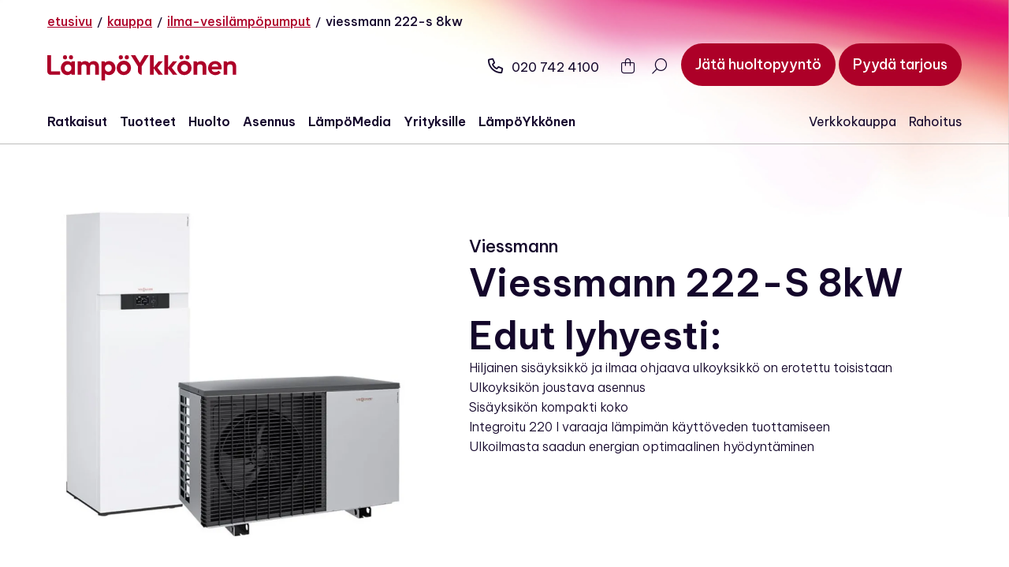

--- FILE ---
content_type: text/html; charset=UTF-8
request_url: https://lampoykkonen.fi/kauppa/viessmann-222-s-8kw/
body_size: 46155
content:
<!DOCTYPE html>
<html lang="fi" class="has-breadcrumb  no-js ">

<head>
    <meta charset="UTF-8">
<script type="text/javascript" src="[data-uri]" defer></script>

    <meta name="viewport" content="width=device-width, initial-scale=1">
    <link rel="profile" href="http://gmpg.org/xfn/11">

        <script type="text/javascript" data-cookieconsent="ignore" src="[data-uri]" defer></script>
<script type="text/javascript" data-cookieconsent="ignore">
		(function (w, d, s, l, i) {
		w[l] = w[l] || [];
		w[l].push({'gtm.start': new Date().getTime(), event: 'gtm.js'});
		var f = d.getElementsByTagName(s)[0], j = d.createElement(s), dl = l !== 'dataLayer' ? '&l=' + l : '';
		j.async = true;
		j.src = 'https://www.googletagmanager.com/gtm.js?id=' + i + dl;
		f.parentNode.insertBefore(j, f);
	})(
		window,
		document,
		'script',
		'dataLayer',
		'GTM-TDMM7S8K'
	);
</script>
<script type="text/javascript"
		id="Cookiebot"
		src="https://consent.cookiebot.com/uc.js"
		data-implementation="wp"
		data-cbid="9f9a42b8-31a8-464c-9676-7276086ee856"
						data-culture="FI"
				data-blockingmode="auto"
	 defer data-deferred="1"></script>
<meta name='robots' content='index, follow, max-image-preview:large, max-snippet:-1, max-video-preview:-1' />

<!-- Google Tag Manager for WordPress by gtm4wp.com -->
<script data-cfasync="false" data-pagespeed-no-defer data-cookieconsent="ignore">
	var gtm4wp_datalayer_name = "dataLayer";
	var dataLayer = dataLayer || [];
	const gtm4wp_use_sku_instead = 0;
	const gtm4wp_currency = 'EUR';
	const gtm4wp_product_per_impression = 10;
	const gtm4wp_clear_ecommerce = false;
	const gtm4wp_datalayer_max_timeout = 2000;
</script>
<!-- End Google Tag Manager for WordPress by gtm4wp.com -->
<!-- Google Tag Manager by PYS -->
<script data-cfasync="false" data-pagespeed-no-defer>
	var pys_datalayer_name = "dataLayer";
	window.dataLayer = window.dataLayer || [];</script> 
<!-- End Google Tag Manager by PYS -->
	<!-- This site is optimized with the Yoast SEO plugin v26.7 - https://yoast.com/wordpress/plugins/seo/ -->
	<title>Viessmann 222-S 8kW - LämpöYkkönen</title>
	<meta name="description" content="Kompakti split ilma-vesilämpöpumppu Vitocal 222-S on erittäin energiatehokas lämpökeskus omakotitaloihin.Vitotronic 200 -säätölaitetta on helppo ohjata graafisen käyttöliittymän avulla. Iso näyttö on valaistu, suurikontrastinen ja helposti luettavissa." />
	<link rel="canonical" href="https://lampoykkonen.fi/kauppa/viessmann-222-s-8kw/" />
	<meta property="og:locale" content="fi_FI" />
	<meta property="og:type" content="article" />
	<meta property="og:title" content="Viessmann 222-S 8kW - LämpöYkkönen" />
	<meta property="og:description" content="Kompakti split ilma-vesilämpöpumppu Vitocal 222-S on erittäin energiatehokas lämpökeskus omakotitaloihin.Vitotronic 200 -säätölaitetta on helppo ohjata graafisen käyttöliittymän avulla. Iso näyttö on valaistu, suurikontrastinen ja helposti luettavissa." />
	<meta property="og:url" content="https://lampoykkonen.fi/kauppa/viessmann-222-s-8kw/" />
	<meta property="og:site_name" content="LämpöYkkönen" />
	<meta property="article:publisher" content="https://www.facebook.com/lampoykkonen/" />
	<meta property="article:modified_time" content="2024-11-20T14:09:26+00:00" />
	<meta property="og:image" content="https://lampoykkonen.fi/wp-content/uploads/2023/11/Viessmann-222-S.png" />
	<meta property="og:image:width" content="800" />
	<meta property="og:image:height" content="800" />
	<meta property="og:image:type" content="image/png" />
	<meta name="twitter:card" content="summary_large_image" />
	<script type="application/ld+json" class="yoast-schema-graph">{"@context":"https://schema.org","@graph":[{"@type":"WebPage","@id":"https://lampoykkonen.fi/kauppa/viessmann-222-s-8kw/","url":"https://lampoykkonen.fi/kauppa/viessmann-222-s-8kw/","name":"Viessmann 222-S 8kW - LämpöYkkönen","isPartOf":{"@id":"https://lampoykkonen.fi/#website"},"primaryImageOfPage":{"@id":"https://lampoykkonen.fi/kauppa/viessmann-222-s-8kw/#primaryimage"},"image":{"@id":"https://lampoykkonen.fi/kauppa/viessmann-222-s-8kw/#primaryimage"},"thumbnailUrl":"https://lampoykkonen.fi/wp-content/uploads/2023/11/Viessmann-222-S.png","datePublished":"2023-11-03T11:47:54+00:00","dateModified":"2024-11-20T14:09:26+00:00","description":"Kompakti split ilma-vesilämpöpumppu Vitocal 222-S on erittäin energiatehokas lämpökeskus omakotitaloihin.Vitotronic 200 -säätölaitetta on helppo ohjata graafisen käyttöliittymän avulla. Iso näyttö on valaistu, suurikontrastinen ja helposti luettavissa.","breadcrumb":{"@id":"https://lampoykkonen.fi/kauppa/viessmann-222-s-8kw/#breadcrumb"},"inLanguage":"fi","potentialAction":[{"@type":"ReadAction","target":["https://lampoykkonen.fi/kauppa/viessmann-222-s-8kw/"]}]},{"@type":"ImageObject","inLanguage":"fi","@id":"https://lampoykkonen.fi/kauppa/viessmann-222-s-8kw/#primaryimage","url":"https://lampoykkonen.fi/wp-content/uploads/2023/11/Viessmann-222-S.png","contentUrl":"https://lampoykkonen.fi/wp-content/uploads/2023/11/Viessmann-222-S.png","width":800,"height":800},{"@type":"BreadcrumbList","@id":"https://lampoykkonen.fi/kauppa/viessmann-222-s-8kw/#breadcrumb","itemListElement":[{"@type":"ListItem","position":1,"name":"Etusivu","item":"https://lampoykkonen.fi/"},{"@type":"ListItem","position":2,"name":"Kauppa","item":"https://lampoykkonen.fi/kauppa/"},{"@type":"ListItem","position":3,"name":"Ilma-vesilämpöpumput","item":"https://lampoykkonen.fi/kauppa/ilma-vesilampopumput/"},{"@type":"ListItem","position":4,"name":"Viessmann 222-S 8kW"}]},{"@type":"WebSite","@id":"https://lampoykkonen.fi/#website","url":"https://lampoykkonen.fi/","name":"LämpöYkkönen","description":"","publisher":{"@id":"https://lampoykkonen.fi/#organization"},"potentialAction":[{"@type":"SearchAction","target":{"@type":"EntryPoint","urlTemplate":"https://lampoykkonen.fi/?s={search_term_string}"},"query-input":{"@type":"PropertyValueSpecification","valueRequired":true,"valueName":"search_term_string"}}],"inLanguage":"fi"},{"@type":"Organization","@id":"https://lampoykkonen.fi/#organization","name":"LämpöYkkönen Oy","alternateName":"Lämpöykkönen","url":"https://lampoykkonen.fi/","logo":{"@type":"ImageObject","inLanguage":"fi","@id":"https://lampoykkonen.fi/#/schema/logo/image/","url":"https://lampoykkonen.fi/wp-content/uploads/2023/09/logo.svg","contentUrl":"https://lampoykkonen.fi/wp-content/uploads/2023/09/logo.svg","width":180,"height":24,"caption":"LämpöYkkönen Oy"},"image":{"@id":"https://lampoykkonen.fi/#/schema/logo/image/"},"sameAs":["https://www.facebook.com/lampoykkonen/","https://www.linkedin.com/company/lampoykkonen/","https://www.instagram.com/lampoykkonen/","https://www.youtube.com/lampoykkonen","https://www.youtube.com/@LampoTube"]}]}</script>
	<!-- / Yoast SEO plugin. -->


<link rel='dns-prefetch' href='//kit.fontawesome.com' />
<link rel='dns-prefetch' href='//www.google.com' />
<link rel="alternate" type="application/rss+xml" title="LämpöYkkönen &raquo; syöte" href="https://lampoykkonen.fi/feed/" />
<link rel="alternate" type="application/rss+xml" title="LämpöYkkönen &raquo; kommenttien syöte" href="https://lampoykkonen.fi/comments/feed/" />
<link rel="alternate" title="oEmbed (JSON)" type="application/json+oembed" href="https://lampoykkonen.fi/wp-json/oembed/1.0/embed?url=https%3A%2F%2Flampoykkonen.fi%2Fkauppa%2Fviessmann-222-s-8kw%2F" />
<link rel="alternate" title="oEmbed (XML)" type="text/xml+oembed" href="https://lampoykkonen.fi/wp-json/oembed/1.0/embed?url=https%3A%2F%2Flampoykkonen.fi%2Fkauppa%2Fviessmann-222-s-8kw%2F&#038;format=xml" />
<style id='wp-img-auto-sizes-contain-inline-css' type='text/css'>
img:is([sizes=auto i],[sizes^="auto," i]){contain-intrinsic-size:3000px 1500px}
/*# sourceURL=wp-img-auto-sizes-contain-inline-css */
</style>

<link rel='stylesheet' id='wp-block-library-css' href='https://lampoykkonen.fi/wp-includes/css/dist/block-library/style.min.css?ver=6.9' type='text/css' media='all' />
<link rel='stylesheet' id='wc-blocks-style-css' href='https://lampoykkonen.fi/wp-content/plugins/woocommerce/assets/client/blocks/wc-blocks.css?ver=wc-10.3.7' type='text/css' media='all' />
<style id='global-styles-inline-css' type='text/css'>
:root{--wp--preset--aspect-ratio--square: 1;--wp--preset--aspect-ratio--4-3: 4/3;--wp--preset--aspect-ratio--3-4: 3/4;--wp--preset--aspect-ratio--3-2: 3/2;--wp--preset--aspect-ratio--2-3: 2/3;--wp--preset--aspect-ratio--16-9: 16/9;--wp--preset--aspect-ratio--9-16: 9/16;--wp--preset--color--black: #000000;--wp--preset--color--cyan-bluish-gray: #abb8c3;--wp--preset--color--white: #fafafa;--wp--preset--color--pale-pink: #f78da7;--wp--preset--color--vivid-red: #cf2e2e;--wp--preset--color--luminous-vivid-orange: #ff6900;--wp--preset--color--luminous-vivid-amber: #fcb900;--wp--preset--color--light-green-cyan: #7bdcb5;--wp--preset--color--vivid-green-cyan: #00d084;--wp--preset--color--pale-cyan-blue: #8ed1fc;--wp--preset--color--vivid-cyan-blue: #0693e3;--wp--preset--color--vivid-purple: #9b51e0;--wp--preset--color--lightgray: #dadada;--wp--preset--color--red: #ad0028;--wp--preset--color--primary-dark: #14072b;--wp--preset--color--yellow: #F9B233;--wp--preset--color--orange: #E85942;--wp--preset--color--pink: #E6007E;--wp--preset--color--blue: #4689C9;--wp--preset--color--purple: #51338B;--wp--preset--gradient--vivid-cyan-blue-to-vivid-purple: linear-gradient(135deg,rgb(6,147,227) 0%,rgb(155,81,224) 100%);--wp--preset--gradient--light-green-cyan-to-vivid-green-cyan: linear-gradient(135deg,rgb(122,220,180) 0%,rgb(0,208,130) 100%);--wp--preset--gradient--luminous-vivid-amber-to-luminous-vivid-orange: linear-gradient(135deg,rgb(252,185,0) 0%,rgb(255,105,0) 100%);--wp--preset--gradient--luminous-vivid-orange-to-vivid-red: linear-gradient(135deg,rgb(255,105,0) 0%,rgb(207,46,46) 100%);--wp--preset--gradient--very-light-gray-to-cyan-bluish-gray: linear-gradient(135deg,rgb(238,238,238) 0%,rgb(169,184,195) 100%);--wp--preset--gradient--cool-to-warm-spectrum: linear-gradient(135deg,rgb(74,234,220) 0%,rgb(151,120,209) 20%,rgb(207,42,186) 40%,rgb(238,44,130) 60%,rgb(251,105,98) 80%,rgb(254,248,76) 100%);--wp--preset--gradient--blush-light-purple: linear-gradient(135deg,rgb(255,206,236) 0%,rgb(152,150,240) 100%);--wp--preset--gradient--blush-bordeaux: linear-gradient(135deg,rgb(254,205,165) 0%,rgb(254,45,45) 50%,rgb(107,0,62) 100%);--wp--preset--gradient--luminous-dusk: linear-gradient(135deg,rgb(255,203,112) 0%,rgb(199,81,192) 50%,rgb(65,88,208) 100%);--wp--preset--gradient--pale-ocean: linear-gradient(135deg,rgb(255,245,203) 0%,rgb(182,227,212) 50%,rgb(51,167,181) 100%);--wp--preset--gradient--electric-grass: linear-gradient(135deg,rgb(202,248,128) 0%,rgb(113,206,126) 100%);--wp--preset--gradient--midnight: linear-gradient(135deg,rgb(2,3,129) 0%,rgb(40,116,252) 100%);--wp--preset--font-size--small: 13px;--wp--preset--font-size--medium: 20px;--wp--preset--font-size--large: 36px;--wp--preset--font-size--x-large: 42px;--wp--preset--spacing--20: 0.44rem;--wp--preset--spacing--30: 0.67rem;--wp--preset--spacing--40: 1rem;--wp--preset--spacing--50: 1.5rem;--wp--preset--spacing--60: 2.25rem;--wp--preset--spacing--70: 3.38rem;--wp--preset--spacing--80: 5.06rem;--wp--preset--shadow--natural: 6px 6px 9px rgba(0, 0, 0, 0.2);--wp--preset--shadow--deep: 12px 12px 50px rgba(0, 0, 0, 0.4);--wp--preset--shadow--sharp: 6px 6px 0px rgba(0, 0, 0, 0.2);--wp--preset--shadow--outlined: 6px 6px 0px -3px rgb(255, 255, 255), 6px 6px rgb(0, 0, 0);--wp--preset--shadow--crisp: 6px 6px 0px rgb(0, 0, 0);}:root { --wp--style--global--content-size: 622px;--wp--style--global--wide-size: 840px; }:where(body) { margin: 0; }.wp-site-blocks > .alignleft { float: left; margin-right: 2em; }.wp-site-blocks > .alignright { float: right; margin-left: 2em; }.wp-site-blocks > .aligncenter { justify-content: center; margin-left: auto; margin-right: auto; }:where(.is-layout-flex){gap: 0.5em;}:where(.is-layout-grid){gap: 0.5em;}.is-layout-flow > .alignleft{float: left;margin-inline-start: 0;margin-inline-end: 2em;}.is-layout-flow > .alignright{float: right;margin-inline-start: 2em;margin-inline-end: 0;}.is-layout-flow > .aligncenter{margin-left: auto !important;margin-right: auto !important;}.is-layout-constrained > .alignleft{float: left;margin-inline-start: 0;margin-inline-end: 2em;}.is-layout-constrained > .alignright{float: right;margin-inline-start: 2em;margin-inline-end: 0;}.is-layout-constrained > .aligncenter{margin-left: auto !important;margin-right: auto !important;}.is-layout-constrained > :where(:not(.alignleft):not(.alignright):not(.alignfull)){max-width: var(--wp--style--global--content-size);margin-left: auto !important;margin-right: auto !important;}.is-layout-constrained > .alignwide{max-width: var(--wp--style--global--wide-size);}body .is-layout-flex{display: flex;}.is-layout-flex{flex-wrap: wrap;align-items: center;}.is-layout-flex > :is(*, div){margin: 0;}body .is-layout-grid{display: grid;}.is-layout-grid > :is(*, div){margin: 0;}body{font-size: 1.375rem;line-height: 1.6;padding-top: 0px;padding-right: 0px;padding-bottom: 0px;padding-left: 0px;}a:where(:not(.wp-element-button)){text-decoration: underline;}:root :where(.wp-element-button, .wp-block-button__link){background-color: #32373c;border-width: 0;color: #fff;font-family: inherit;font-size: inherit;font-style: inherit;font-weight: inherit;letter-spacing: inherit;line-height: inherit;padding-top: calc(0.667em + 2px);padding-right: calc(1.333em + 2px);padding-bottom: calc(0.667em + 2px);padding-left: calc(1.333em + 2px);text-decoration: none;text-transform: inherit;}.has-black-color{color: var(--wp--preset--color--black) !important;}.has-cyan-bluish-gray-color{color: var(--wp--preset--color--cyan-bluish-gray) !important;}.has-white-color{color: var(--wp--preset--color--white) !important;}.has-pale-pink-color{color: var(--wp--preset--color--pale-pink) !important;}.has-vivid-red-color{color: var(--wp--preset--color--vivid-red) !important;}.has-luminous-vivid-orange-color{color: var(--wp--preset--color--luminous-vivid-orange) !important;}.has-luminous-vivid-amber-color{color: var(--wp--preset--color--luminous-vivid-amber) !important;}.has-light-green-cyan-color{color: var(--wp--preset--color--light-green-cyan) !important;}.has-vivid-green-cyan-color{color: var(--wp--preset--color--vivid-green-cyan) !important;}.has-pale-cyan-blue-color{color: var(--wp--preset--color--pale-cyan-blue) !important;}.has-vivid-cyan-blue-color{color: var(--wp--preset--color--vivid-cyan-blue) !important;}.has-vivid-purple-color{color: var(--wp--preset--color--vivid-purple) !important;}.has-lightgray-color{color: var(--wp--preset--color--lightgray) !important;}.has-red-color{color: var(--wp--preset--color--red) !important;}.has-primary-dark-color{color: var(--wp--preset--color--primary-dark) !important;}.has-yellow-color{color: var(--wp--preset--color--yellow) !important;}.has-orange-color{color: var(--wp--preset--color--orange) !important;}.has-pink-color{color: var(--wp--preset--color--pink) !important;}.has-blue-color{color: var(--wp--preset--color--blue) !important;}.has-purple-color{color: var(--wp--preset--color--purple) !important;}.has-black-background-color{background-color: var(--wp--preset--color--black) !important;}.has-cyan-bluish-gray-background-color{background-color: var(--wp--preset--color--cyan-bluish-gray) !important;}.has-white-background-color{background-color: var(--wp--preset--color--white) !important;}.has-pale-pink-background-color{background-color: var(--wp--preset--color--pale-pink) !important;}.has-vivid-red-background-color{background-color: var(--wp--preset--color--vivid-red) !important;}.has-luminous-vivid-orange-background-color{background-color: var(--wp--preset--color--luminous-vivid-orange) !important;}.has-luminous-vivid-amber-background-color{background-color: var(--wp--preset--color--luminous-vivid-amber) !important;}.has-light-green-cyan-background-color{background-color: var(--wp--preset--color--light-green-cyan) !important;}.has-vivid-green-cyan-background-color{background-color: var(--wp--preset--color--vivid-green-cyan) !important;}.has-pale-cyan-blue-background-color{background-color: var(--wp--preset--color--pale-cyan-blue) !important;}.has-vivid-cyan-blue-background-color{background-color: var(--wp--preset--color--vivid-cyan-blue) !important;}.has-vivid-purple-background-color{background-color: var(--wp--preset--color--vivid-purple) !important;}.has-lightgray-background-color{background-color: var(--wp--preset--color--lightgray) !important;}.has-red-background-color{background-color: var(--wp--preset--color--red) !important;}.has-primary-dark-background-color{background-color: var(--wp--preset--color--primary-dark) !important;}.has-yellow-background-color{background-color: var(--wp--preset--color--yellow) !important;}.has-orange-background-color{background-color: var(--wp--preset--color--orange) !important;}.has-pink-background-color{background-color: var(--wp--preset--color--pink) !important;}.has-blue-background-color{background-color: var(--wp--preset--color--blue) !important;}.has-purple-background-color{background-color: var(--wp--preset--color--purple) !important;}.has-black-border-color{border-color: var(--wp--preset--color--black) !important;}.has-cyan-bluish-gray-border-color{border-color: var(--wp--preset--color--cyan-bluish-gray) !important;}.has-white-border-color{border-color: var(--wp--preset--color--white) !important;}.has-pale-pink-border-color{border-color: var(--wp--preset--color--pale-pink) !important;}.has-vivid-red-border-color{border-color: var(--wp--preset--color--vivid-red) !important;}.has-luminous-vivid-orange-border-color{border-color: var(--wp--preset--color--luminous-vivid-orange) !important;}.has-luminous-vivid-amber-border-color{border-color: var(--wp--preset--color--luminous-vivid-amber) !important;}.has-light-green-cyan-border-color{border-color: var(--wp--preset--color--light-green-cyan) !important;}.has-vivid-green-cyan-border-color{border-color: var(--wp--preset--color--vivid-green-cyan) !important;}.has-pale-cyan-blue-border-color{border-color: var(--wp--preset--color--pale-cyan-blue) !important;}.has-vivid-cyan-blue-border-color{border-color: var(--wp--preset--color--vivid-cyan-blue) !important;}.has-vivid-purple-border-color{border-color: var(--wp--preset--color--vivid-purple) !important;}.has-lightgray-border-color{border-color: var(--wp--preset--color--lightgray) !important;}.has-red-border-color{border-color: var(--wp--preset--color--red) !important;}.has-primary-dark-border-color{border-color: var(--wp--preset--color--primary-dark) !important;}.has-yellow-border-color{border-color: var(--wp--preset--color--yellow) !important;}.has-orange-border-color{border-color: var(--wp--preset--color--orange) !important;}.has-pink-border-color{border-color: var(--wp--preset--color--pink) !important;}.has-blue-border-color{border-color: var(--wp--preset--color--blue) !important;}.has-purple-border-color{border-color: var(--wp--preset--color--purple) !important;}.has-vivid-cyan-blue-to-vivid-purple-gradient-background{background: var(--wp--preset--gradient--vivid-cyan-blue-to-vivid-purple) !important;}.has-light-green-cyan-to-vivid-green-cyan-gradient-background{background: var(--wp--preset--gradient--light-green-cyan-to-vivid-green-cyan) !important;}.has-luminous-vivid-amber-to-luminous-vivid-orange-gradient-background{background: var(--wp--preset--gradient--luminous-vivid-amber-to-luminous-vivid-orange) !important;}.has-luminous-vivid-orange-to-vivid-red-gradient-background{background: var(--wp--preset--gradient--luminous-vivid-orange-to-vivid-red) !important;}.has-very-light-gray-to-cyan-bluish-gray-gradient-background{background: var(--wp--preset--gradient--very-light-gray-to-cyan-bluish-gray) !important;}.has-cool-to-warm-spectrum-gradient-background{background: var(--wp--preset--gradient--cool-to-warm-spectrum) !important;}.has-blush-light-purple-gradient-background{background: var(--wp--preset--gradient--blush-light-purple) !important;}.has-blush-bordeaux-gradient-background{background: var(--wp--preset--gradient--blush-bordeaux) !important;}.has-luminous-dusk-gradient-background{background: var(--wp--preset--gradient--luminous-dusk) !important;}.has-pale-ocean-gradient-background{background: var(--wp--preset--gradient--pale-ocean) !important;}.has-electric-grass-gradient-background{background: var(--wp--preset--gradient--electric-grass) !important;}.has-midnight-gradient-background{background: var(--wp--preset--gradient--midnight) !important;}.has-small-font-size{font-size: var(--wp--preset--font-size--small) !important;}.has-medium-font-size{font-size: var(--wp--preset--font-size--medium) !important;}.has-large-font-size{font-size: var(--wp--preset--font-size--large) !important;}.has-x-large-font-size{font-size: var(--wp--preset--font-size--x-large) !important;}
/*# sourceURL=global-styles-inline-css */
</style>

<link rel='stylesheet' id='woocommerce-layout-css' href='https://lampoykkonen.fi/wp-content/plugins/woocommerce/assets/css/woocommerce-layout.css?ver=10.3.7' type='text/css' media='all' />
<link rel='stylesheet' id='woocommerce-smallscreen-css' href='https://lampoykkonen.fi/wp-content/plugins/woocommerce/assets/css/woocommerce-smallscreen.css?ver=10.3.7' type='text/css' media='only screen and (max-width: 768px)' />
<link rel='stylesheet' id='woocommerce-general-css' href='https://lampoykkonen.fi/wp-content/plugins/woocommerce/assets/css/woocommerce.css?ver=10.3.7' type='text/css' media='all' />
<style id='woocommerce-inline-inline-css' type='text/css'>
.woocommerce form .form-row .required { visibility: visible; }
/*# sourceURL=woocommerce-inline-inline-css */
</style>
<link rel='stylesheet' id='brands-styles-css' href='https://lampoykkonen.fi/wp-content/plugins/woocommerce/assets/css/brands.css?ver=10.3.7' type='text/css' media='all' />
<link rel='stylesheet' id='screen-stylesheet-css' href='https://lampoykkonen.fi/wp-content/themes/lampoykkonen-2023/dist/stylesheets/screen.css?ver=1754283503' type='text/css' media='all' />
<link rel='stylesheet' id='print-stylesheet-css' href='https://lampoykkonen.fi/wp-content/themes/lampoykkonen-2023/dist/stylesheets/print.css?ver=1754283503' type='text/css' media='print' />
<script type="text/javascript" id="jquery-core-js-extra" src="[data-uri]" defer></script>
<script type="text/javascript" src="https://lampoykkonen.fi/wp-includes/js/jquery/jquery.min.js?ver=3.7.1" id="jquery-core-js"></script>
<script type="text/javascript" src="https://lampoykkonen.fi/wp-includes/js/jquery/jquery-migrate.min.js?ver=3.4.1" id="jquery-migrate-js" defer data-deferred="1"></script>
<script type="text/javascript" src="https://lampoykkonen.fi/wp-content/plugins/woocommerce/assets/js/jquery-blockui/jquery.blockUI.min.js?ver=2.7.0-wc.10.3.7" id="wc-jquery-blockui-js" defer="defer" data-wp-strategy="defer"></script>
<script type="text/javascript" id="wc-add-to-cart-js-extra" src="[data-uri]" defer></script>
<script type="text/javascript" src="https://lampoykkonen.fi/wp-content/plugins/woocommerce/assets/js/frontend/add-to-cart.min.js?ver=10.3.7" id="wc-add-to-cart-js" defer="defer" data-wp-strategy="defer"></script>
<script type="text/javascript" id="wc-single-product-js-extra" src="[data-uri]" defer></script>
<script type="text/javascript" src="https://lampoykkonen.fi/wp-content/plugins/woocommerce/assets/js/frontend/single-product.min.js?ver=10.3.7" id="wc-single-product-js" defer="defer" data-wp-strategy="defer"></script>
<script type="text/javascript" src="https://lampoykkonen.fi/wp-content/plugins/woocommerce/assets/js/js-cookie/js.cookie.min.js?ver=2.1.4-wc.10.3.7" id="wc-js-cookie-js" defer="defer" data-wp-strategy="defer"></script>
<script type="text/javascript" id="woocommerce-js-extra" src="[data-uri]" defer></script>
<script type="text/javascript" src="https://lampoykkonen.fi/wp-content/plugins/woocommerce/assets/js/frontend/woocommerce.min.js?ver=10.3.7" id="woocommerce-js" defer="defer" data-wp-strategy="defer"></script>
<script type="text/javascript" src="https://lampoykkonen.fi/wp-content/plugins/pixelyoursite-pro/dist/scripts/jquery.bind-first-0.2.3.min.js" id="jquery-bind-first-js" defer data-deferred="1"></script>
<script type="text/javascript" data-cookieconsent="ignore" src="https://lampoykkonen.fi/wp-content/plugins/pixelyoursite-pro/dist/scripts/js.cookie-2.1.3.min.js?ver=2.1.3" id="js-cookie-pys-js" defer data-deferred="1"></script>
<script type="text/javascript" src="https://lampoykkonen.fi/wp-content/plugins/pixelyoursite-pro/dist/scripts/sha256.js?ver=0.11.0" id="js-sha256-js" defer data-deferred="1"></script>
<script type="text/javascript" src="https://lampoykkonen.fi/wp-content/plugins/pixelyoursite-pro/dist/scripts/tld.min.js?ver=2.3.1" id="js-tld-js" defer data-deferred="1"></script>
<script type="text/javascript" id="pys-js-extra" src="[data-uri]" defer></script>
<script type="text/javascript" src="https://lampoykkonen.fi/wp-content/plugins/pixelyoursite-pro/dist/scripts/public.js?ver=12.3.5.1" id="pys-js" defer data-deferred="1"></script>
<script type="text/javascript" src="https://lampoykkonen.fi/wp-content/plugins/pixelyoursite-super-pack/dist/scripts/public.js?ver=6.1.1" id="pys_sp_public_js-js" defer data-deferred="1"></script>
<link rel="https://api.w.org/" href="https://lampoykkonen.fi/wp-json/" /><link rel="alternate" title="JSON" type="application/json" href="https://lampoykkonen.fi/wp-json/wp/v2/product/2897" /><link rel="EditURI" type="application/rsd+xml" title="RSD" href="https://lampoykkonen.fi/xmlrpc.php?rsd" />
<meta name="generator" content="WordPress 6.9" />
<meta name="generator" content="WooCommerce 10.3.7" />
<link rel='shortlink' href='https://lampoykkonen.fi/?p=2897' />
<!-- Stream WordPress user activity plugin v4.1.1 -->
<script src="[data-uri]" defer></script>
<!-- Google Tag Manager for WordPress by gtm4wp.com -->
<!-- GTM Container placement set to off -->
<script data-cfasync="false" data-pagespeed-no-defer data-cookieconsent="ignore">
	var dataLayer_content = {"pagePostType":"product","pagePostType2":"single-product","pagePostAuthor":"Pekka Suopellonmäki","productRatingCounts":[],"productAverageRating":0,"productReviewCount":0,"productType":"simple","productIsVariable":0};
	dataLayer.push( dataLayer_content );
</script>
<script data-cfasync="false" data-pagespeed-no-defer data-cookieconsent="ignore">
	console.warn && console.warn("[GTM4WP] Google Tag Manager container code placement set to OFF !!!");
	console.warn && console.warn("[GTM4WP] Data layer codes are active but GTM container must be loaded using custom coding !!!");
</script>
<!-- End Google Tag Manager for WordPress by gtm4wp.com --><script src="[data-uri]" defer></script>
	<noscript><style>.woocommerce-product-gallery{ opacity: 1 !important; }</style></noscript>
	<link rel="icon" href="https://lampoykkonen.fi/wp-content/uploads/2023/12/favicon.png" sizes="32x32" />
<link rel="icon" href="https://lampoykkonen.fi/wp-content/uploads/2023/12/favicon.png" sizes="192x192" />
<link rel="apple-touch-icon" href="https://lampoykkonen.fi/wp-content/uploads/2023/12/favicon.png" />
<meta name="msapplication-TileImage" content="https://lampoykkonen.fi/wp-content/uploads/2023/12/favicon.png" />
</head>

<body class="wp-singular product-template-default single single-product postid-2897 wp-custom-logo wp-theme-lampoykkonen-2023  has-breadcrumb theme-lampoykkonen-2023 woocommerce woocommerce-page woocommerce-no-js woocommerce-block-theme-has-button-styles">
    
        <a href="#content" class="screen-reader-shortcut button">Siirry sisältöön</a>
    <header id="masthead" class="site-header  has-breadcrumb" role="banner">
        
                                                
            <div class="breadcrumbs">
        <div class="container">
            <nav id="breadcrumbs" aria-label="Murupolku"><span><span><a href="https://lampoykkonen.fi/">Etusivu</a></span> / <span><a href="https://lampoykkonen.fi/kauppa/">Kauppa</a></span> / <span><a href="https://lampoykkonen.fi/kauppa/ilma-vesilampopumput/">Ilma-vesilämpöpumput</a></span> / <span class="breadcrumb_last" aria-current="page">Viessmann 222-S 8kW</span></span></nav>        </div>
    </div>
        <div class="wrapper-header-top">
            <div class="site-header-top container">
                <div class="site-branding">
    <a href="https://lampoykkonen.fi/" class="custom-logo-link" rel="home"><img width="180" height="24" src="https://lampoykkonen.fi/wp-content/uploads/2023/09/logo.svg" class="custom-logo wmu-preview-img" alt="LämpöYkkönen" decoding="async" /></a></div><!-- .site-branding -->                <div class="functional-menu">
            <div class="menu-item phone">
            <a href="tel:0207424100"><i class="fa-regular fa-phone"></i>020 742 4100</a>
        </div>
        
            <div class="menu-item cart-icon">
            <section
    class="side-cart-wrapper"
    data-vue="side-cart"
    data-tr="{&quot;cart&quot;:&quot;Ostoskori&quot;,&quot;open_cart&quot;:&quot;Avaa ostoskori&quot;,&quot;close_cart&quot;:&quot;Sulje ostoskori&quot;,&quot;cart_empty&quot;:&quot;Ostoskori on tyhj\u00e4.&quot;,&quot;see_all_products&quot;:&quot;Katso kaikki tuotteet&quot;,&quot;subtotal&quot;:&quot;V\u00e4lisumma&quot;,&quot;proceed_to_checkout&quot;:&quot;Kassalle&quot;,&quot;shipping_disclaimer&quot;:&quot;Toimituskulut lasketaan kassalla.&quot;,&quot;confirm_removal&quot;:&quot;Haluatko varmasti poistaa tuotteen?&quot;,&quot;remove&quot;:&quot;Poista&quot;,&quot;cancel&quot;:&quot;Peruuta&quot;}"
    data-props="{&quot;urls&quot;:{&quot;api&quot;:&quot;https:\/\/lampoykkonen.fi\/wp-json\/wc\/store\/v1\/&quot;,&quot;shop&quot;:&quot;https:\/\/lampoykkonen.fi\/kauppa\/&quot;,&quot;checkout&quot;:&quot;https:\/\/lampoykkonen.fi\/kassa\/&quot;},&quot;nonce&quot;:&quot;08193917a2&quot;,&quot;wc_thumbnail&quot;:&quot;https:\/\/lampoykkonen.fi\/wp-content\/uploads\/woocommerce-placeholder-332x332.png&quot;,&quot;cart_item_count&quot;:0}"
></section>        </div>
            <div class="menu-item header-search-btn" id="header-search-btn-697b6ee3238a1">
        <button id="button-header-search-btn-697b6ee3238a1" class="button-text" :class="ready" ref="open" aria-haspopup="dialog" 
                aria-label="Avaa haku" @click="openSearchModal">
            <i class="fa-light fa-magnifying-glass fa-flip-horizontal"></i>
        </button>
    </div>
    
    
                <div class="menu-item offer">
                                <a href="https://lampoykkonen.fi/asennus-ja-huolto/jata-huoltopyynto/" id="open-offer-modal-nav-697b6ee3238a2" class="button button-animation-horizontal" aria-label="Jätä huoltopyyntö">
                    <span>Jätä huoltopyyntö</span>
                    <span>Jätä huoltopyyntö</span>
                </a>
                                <a href="#tarjous" id="open-offer-modal-nav-697b6ee3238a2" class="button button-animation-horizontal" aria-label="Pyydä tarjous">
                    <span>Pyydä tarjous</span>
                    <span>Pyydä tarjous</span>
                </a>
                            </div>
        </div>            </div>
        </div>
        <div class="wrapper-header-main">
            <div class="site-header-main container">
                <div class="nav-primary">
    <button class="hamburger hamburger--collapse" type="button" aria-controls="site-header-menu" aria-expanded="false" aria-label="Avaa päävalikko">
        <span class="hamburger-box">
            <span class="hamburger-inner"></span>
        </span>
    </button>
    <div id="site-header-menu" class="site-header-menu">
        <div class="menu-container">
                            <div class="menu-item phone">
                    <a href="tel:0207424100"><i class="fa-regular fa-phone"></i>020 742 4100</a>
                </div>
                        <nav id="site-navigation" class="main-navigation" role="navigation"
                aria-label="Päävalikko">
                <div class="menu-paavalikko-container"><ul id="menu-paavalikko" class="primary-menu">
<li  class=" menu-item menu-item-type-post_type menu-item-object-page menu-item-has-children"><a href="https://lampoykkonen.fi/ratkaisut/" >Ratkaisut</a><div class="menu-level-2-wrapper"><div class="left-section"><button class="sub-menu-toggle" aria-expanded="false" aria-label="Avaa alavalikko"></button><ul class="sub-menu depth-0">
<li  class=" menu-item menu-item-type-post_type menu-item-object-page"><a href="https://lampoykkonen.fi/ratkaisut/viilennys/" >Viilennys</a></li>
<li  class=" menu-item menu-item-type-post_type menu-item-object-page"><a href="https://lampoykkonen.fi/ratkaisut/lammitys/" >Lämmitys</a></li>
<li  class=" menu-item menu-item-type-post_type menu-item-object-page"><a href="https://lampoykkonen.fi/ratkaisut/energian-saasto/" >Energian säästäminen</a></li>
<li  class=" menu-item menu-item-type-post_type menu-item-object-page"><a href="https://lampoykkonen.fi/ratkaisut/uusiutuva-energia/" >Uusiutuva energia</a></li></ul><div class="ctas"><a class="cta" target="" href="https://lampoykkonen.fi/ratkaisut/rahoitus/">Rahoitus</a><a class="cta" target="" href="#tarjous">Pyydä tarjous</a></div></div><div class="right-section"><img data-lazyloaded="1" data-placeholder-resp="292x389" src="data:image/svg+xml,%3Csvg%20xmlns%3D%22http%3A%2F%2Fwww.w3.org%2F2000%2Fsvg%22%20width%3D%22292%22%20height%3D%22389%22%20viewBox%3D%220%200%20292%20389%22%3E%3Cfilter%20id%3D%22b%22%3E%3CfeGaussianBlur%20stdDeviation%3D%2212%22%20%2F%3E%3C%2Ffilter%3E%3Cpath%20fill%3D%22%239a9a9a%22%20d%3D%22M0%200h291v389H0z%22%2F%3E%3Cg%20filter%3D%22url(%23b)%22%20transform%3D%22translate(.8%20.8)%20scale(1.51953)%22%20fill-opacity%3D%22.5%22%3E%3Cellipse%20fill%3D%22%23111%22%20rx%3D%221%22%20ry%3D%221%22%20transform%3D%22rotate(116.9%20-37%20126)%20scale(176.96269%2048.84938)%22%2F%3E%3Cellipse%20fill%3D%22%23fff%22%20rx%3D%221%22%20ry%3D%221%22%20transform%3D%22matrix(132.0648%20-137.9851%2040.51222%2038.77403%2022.2%2057.1)%22%2F%3E%3Cellipse%20fill%3D%22%23fff%22%20cx%3D%22176%22%20cy%3D%22124%22%20rx%3D%2221%22%20ry%3D%22191%22%2F%3E%3Cellipse%20fill%3D%22%23fff%22%20cx%3D%22113%22%20cy%3D%2211%22%20rx%3D%22191%22%20ry%3D%2221%22%2F%3E%3C%2Fg%3E%3C%2Fsvg%3E" width="292" height="389" data-src="https://lampoykkonen.fi/wp-content/uploads/2023/09/placeholder.png.webp" class="attachment-primary-menu size-primary-menu wp-post-image" alt="" decoding="async" fetchpriority="high" data-srcset="https://lampoykkonen.fi/wp-content/uploads/2023/09/placeholder.png.webp 292w, https://lampoykkonen.fi/wp-content/uploads/2023/09/placeholder-225x300.png.webp 225w" data-sizes="(max-width: 991px) 290px, 292px" /><noscript><img width="292" height="389" src="https://lampoykkonen.fi/wp-content/uploads/2023/09/placeholder.png.webp" class="attachment-primary-menu size-primary-menu wp-post-image" alt="" decoding="async" fetchpriority="high" srcset="https://lampoykkonen.fi/wp-content/uploads/2023/09/placeholder.png.webp 292w, https://lampoykkonen.fi/wp-content/uploads/2023/09/placeholder-225x300.png.webp 225w" sizes="(max-width: 991px) 290px, 292px" /></noscript></div><div class="mobile-ctas"><div class="ctas"><a class="cta" target="" href="https://lampoykkonen.fi/ratkaisut/rahoitus/">Rahoitus</a><a class="cta" target="" href="#tarjous">Pyydä tarjous</a></div></div></div></li>
<li  class=" menu-item menu-item-type-post_type menu-item-object-page menu-item-has-children"><a href="https://lampoykkonen.fi/tuotemerkit/" >Tuotteet</a><div class="menu-level-2-wrapper"><div class="left-section"><button class="sub-menu-toggle" aria-expanded="false" aria-label="Avaa alavalikko"></button><ul class="sub-menu depth-0">
<li  class=" menu-item menu-item-type-post_type menu-item-object-page"><a href="https://lampoykkonen.fi/ilmalampopumput/" >Ilmalämpöpumput</a></li>
<li  class=" menu-item menu-item-type-post_type menu-item-object-page"><a href="https://lampoykkonen.fi/ilma-vesilampopumput/" >Ilma-vesilämpöpumput</a></li>
<li  class=" menu-item menu-item-type-post_type menu-item-object-page"><a href="https://lampoykkonen.fi/maalampopumput/" >Maalämpö­pumput</a></li>
<li  class=" menu-item menu-item-type-post_type menu-item-object-page"><a href="https://lampoykkonen.fi/aurinkopaneelit/" >Aurinkopaneelit</a></li>
<li  class=" menu-item menu-item-type-post_type menu-item-object-page"><a href="https://lampoykkonen.fi/energiavarastot/" >Energiavarastot</a></li></ul><div class="ctas"><a class="cta" target="" href="https://lampoykkonen.fi/kauppa/">Verkkokauppa</a><a class="cta" target="" href="https://lampoykkonen.fi/tuotemerkit/">Tuotemerkit</a></div></div><div class="right-section"><img data-lazyloaded="1" data-placeholder-resp="292x450" src="data:image/svg+xml,%3Csvg%20xmlns%3D%22http%3A%2F%2Fwww.w3.org%2F2000%2Fsvg%22%20width%3D%22292%22%20height%3D%22450%22%20viewBox%3D%220%200%20292%20450%22%3E%3Cfilter%20id%3D%22b%22%3E%3CfeGaussianBlur%20stdDeviation%3D%2212%22%20%2F%3E%3C%2Ffilter%3E%3Cpath%20fill%3D%22%23c2b6b4%22%20d%3D%22M0%200h291v450H0z%22%2F%3E%3Cg%20filter%3D%22url(%23b)%22%20transform%3D%22translate(.9%20.9)%20scale(1.75781)%22%20fill-opacity%3D%22.5%22%3E%3Cpath%20fill%3D%22%23565353%22%20d%3D%22M15.4%20228.6l5-46.7%20128.2%2013.5-5%2046.7z%22%2F%3E%3Cellipse%20fill%3D%22%23e1dfe1%22%20cx%3D%2274%22%20cy%3D%22101%22%20rx%3D%2279%22%20ry%3D%2279%22%2F%3E%3Cellipse%20fill%3D%22%23ff9760%22%20rx%3D%221%22%20ry%3D%221%22%20transform%3D%22matrix(-81.56654%20-15.85493%203.86118%20-19.86407%2018.5%20235.8)%22%2F%3E%3Cellipse%20fill%3D%22%236a7678%22%20cx%3D%2291%22%20cy%3D%226%22%20rx%3D%2251%22%20ry%3D%2217%22%2F%3E%3C%2Fg%3E%3C%2Fsvg%3E" width="292" height="450" data-src="https://lampoykkonen.fi/wp-content/uploads/2024/01/LampoYkkonen-alykas-ohjaus-pysty-edited-e1705584508806-292x450.jpeg.webp" class="attachment-primary-menu size-primary-menu wp-post-image" alt="" decoding="async" /><noscript><img width="292" height="450" src="https://lampoykkonen.fi/wp-content/uploads/2024/01/LampoYkkonen-alykas-ohjaus-pysty-edited-e1705584508806-292x450.jpeg.webp" class="attachment-primary-menu size-primary-menu wp-post-image" alt="" decoding="async" /></noscript></div><div class="mobile-ctas"><div class="ctas"><a class="cta" target="" href="https://lampoykkonen.fi/kauppa/">Verkkokauppa</a><a class="cta" target="" href="https://lampoykkonen.fi/tuotemerkit/">Tuotemerkit</a></div></div></div></li>
<li  class=" menu-item menu-item-type-post_type menu-item-object-page menu-item-has-children"><a href="https://lampoykkonen.fi/asennus-ja-huolto/" >Huolto</a><div class="menu-level-2-wrapper"><div class="left-section"><button class="sub-menu-toggle" aria-expanded="false" aria-label="Avaa alavalikko"></button><ul class="sub-menu depth-0">
<li  class=" menu-item menu-item-type-post_type menu-item-object-page"><a href="https://lampoykkonen.fi/asennus-ja-huolto/huolto/takuuhuolto/" >Takuuhuolto</a></li>
<li  class=" menu-item menu-item-type-post_type menu-item-object-page"><a href="https://lampoykkonen.fi/asennus-ja-huolto/huolto/ilmalampopumpun-huolto/" >Ilmalämpöpumput</a></li>
<li  class=" menu-item menu-item-type-post_type menu-item-object-page"><a href="https://lampoykkonen.fi/asennus-ja-huolto/huolto/ilma-vesilampopumpun-huolto/" >Ilma-vesilämpöpumput</a></li>
<li  class=" menu-item menu-item-type-post_type menu-item-object-page"><a href="https://lampoykkonen.fi/asennus-ja-huolto/huolto/maalampopumpun-huolto/" >Maalämpöpumput</a></li>
<li  class=" menu-item menu-item-type-post_type menu-item-object-page"><a href="https://lampoykkonen.fi/asennus-ja-huolto/huolto/ilmanvaihtokanavien-puhdistus/" >Ilmanvaihtokanavat</a></li>
<li  class=" menu-item menu-item-type-post_type menu-item-object-page"><a href="https://lampoykkonen.fi/asennus-ja-huolto/huolto/alykas-ohjaus/" >Älykäs ohjaus</a></li>
<li  class=" menu-item menu-item-type-post_type menu-item-object-page"><a href="https://lampoykkonen.fi/asennus-ja-huolto/huolto/huolenpitosopimus/" >Huolenpitosopimus</a></li>
<li  class=" menu-item menu-item-type-post_type_archive menu-item-object-error_code"><a href="https://lampoykkonen.fi/vikakoodit/" >Vikakoodit</a></li></ul><div class="ctas"><a class="cta" target="" href="https://lampoykkonen.fi/asennus-ja-huolto/jata-huoltopyynto/">Jätä huoltopyyntö</a></div></div><div class="right-section"><img data-lazyloaded="1" data-placeholder-resp="292x450" src="data:image/svg+xml,%3Csvg%20xmlns%3D%22http%3A%2F%2Fwww.w3.org%2F2000%2Fsvg%22%20width%3D%22292%22%20height%3D%22450%22%20viewBox%3D%220%200%20292%20450%22%3E%3Cfilter%20id%3D%22c%22%3E%3CfeGaussianBlur%20stdDeviation%3D%2255%22%20%2F%3E%3C%2Ffilter%3E%3Cpath%20fill%3D%22%23a9a8a8%22%20d%3D%22M0%200h291v450H0z%22%2F%3E%3Cg%20filter%3D%27url(%23c)%27%20fill-opacity%3D%27.5%27%3E%3Cellipse%20fill%3D%22%23262727%22%20fill-opacity%3D%22.5%22%20rx%3D%221%22%20ry%3D%221%22%20transform%3D%22rotate(-170.2%20124.3%20215.6)%20scale(129.10272%2051.70607)%22%2F%3E%3Cellipse%20fill%3D%22%23fff%22%20fill-opacity%3D%22.5%22%20rx%3D%221%22%20ry%3D%221%22%20transform%3D%22rotate(.5%20-35568%2023823)%20scale(168.00141%2056.96327)%22%2F%3E%3Cellipse%20fill%3D%22%23635e5d%22%20fill-opacity%3D%22.5%22%20rx%3D%221%22%20ry%3D%221%22%20transform%3D%22matrix(62.63501%20-30.41004%2045.40507%2093.52001%20134%20156.7)%22%2F%3E%3Cellipse%20fill%3D%22%23eceded%22%20fill-opacity%3D%22.5%22%20rx%3D%221%22%20ry%3D%221%22%20transform%3D%22matrix(-12.5242%20-80.2317%2064.23344%20-10.02686%20264%2081)%22%2F%3E%3C%2Fg%3E%3C%2Fsvg%3E" width="292" height="450" data-src="https://lampoykkonen.fi/wp-content/uploads/2023/11/LampoYkkonen_RecFi-9-1-292x450.jpg.webp" class="attachment-primary-menu size-primary-menu wp-post-image" alt="" decoding="async" /><noscript><img width="292" height="450" src="https://lampoykkonen.fi/wp-content/uploads/2023/11/LampoYkkonen_RecFi-9-1-292x450.jpg.webp" class="attachment-primary-menu size-primary-menu wp-post-image" alt="" decoding="async" /></noscript></div><div class="mobile-ctas"><div class="ctas"><a class="cta" target="" href="https://lampoykkonen.fi/asennus-ja-huolto/jata-huoltopyynto/">Jätä huoltopyyntö</a></div></div></div></li>
<li  class=" menu-item menu-item-type-post_type menu-item-object-page menu-item-has-children"><a href="https://lampoykkonen.fi/asennus-ja-huolto/asennus/" >Asennus</a><div class="menu-level-2-wrapper"><div class="left-section"><button class="sub-menu-toggle" aria-expanded="false" aria-label="Avaa alavalikko"></button><ul class="sub-menu depth-0">
<li  class=" menu-item menu-item-type-post_type menu-item-object-page"><a href="https://lampoykkonen.fi/asennus-ja-huolto/asennus/ilmalampopumpun-asennus-ja-hinta/" >Ilmalämpöpumpun asennus ja hinta</a></li>
<li  class=" menu-item menu-item-type-post_type menu-item-object-page"><a href="https://lampoykkonen.fi/asennus-ja-huolto/asennus/ilma-vesilampopumpun-asennus-ja-hinta/" >Ilma-vesilämpöpumpun asennus ja hinta</a></li>
<li  class=" menu-item menu-item-type-post_type menu-item-object-page"><a href="https://lampoykkonen.fi/asennus-ja-huolto/asennus/maalampopumpun-asennus-ja-hinta/" >Maalämpöpumpun asennus ja hinta</a></li>
<li  class=" menu-item menu-item-type-post_type menu-item-object-page"><a href="https://lampoykkonen.fi/asennus-ja-huolto/asennus/aurinkopaneelien-asennus-ja-hinta/" >Aurinkopaneelien asennus ja hinta</a></li>
<li  class=" menu-item menu-item-type-post_type menu-item-object-page"><a href="https://lampoykkonen.fi/ilmalampopumput/ilmalampopumpun-vaihto-uuteen/" >Ilmalämpöpumpun vaihto uuteen</a></li>
<li  class=" menu-item menu-item-type-post_type menu-item-object-page"><a href="https://lampoykkonen.fi/asennus-ja-huolto/huolto/ilmalampopumpun-purku/" >Ilmalämpöpumpun purku</a></li></ul></div><div class="right-section"><img data-lazyloaded="1" data-placeholder-resp="292x450" src="data:image/svg+xml,%3Csvg%20xmlns%3D%22http%3A%2F%2Fwww.w3.org%2F2000%2Fsvg%22%20width%3D%22292%22%20height%3D%22450%22%20viewBox%3D%220%200%20292%20450%22%3E%3Cfilter%20id%3D%22c%22%3E%3CfeGaussianBlur%20stdDeviation%3D%2255%22%20%2F%3E%3C%2Ffilter%3E%3Cpath%20fill%3D%22%238f8e8e%22%20d%3D%22M0%200h291v450H0z%22%2F%3E%3Cg%20filter%3D%27url(%23c)%27%20fill-opacity%3D%27.5%27%3E%3Cellipse%20fill%3D%22%23161213%22%20fill-opacity%3D%22.5%22%20rx%3D%221%22%20ry%3D%221%22%20transform%3D%22matrix(-70.16678%20-281.42358%2070.05%20-17.46543%20234%20363.2)%22%2F%3E%3Cellipse%20fill%3D%22%23fff%22%20fill-opacity%3D%22.5%22%20rx%3D%221%22%20ry%3D%221%22%20transform%3D%22matrix(-83.96576%20-261.89975%2078.47784%20-25.1602%2060.8%20409)%22%2F%3E%3Cellipse%20fill%3D%22%23fff%22%20fill-opacity%3D%22.5%22%20rx%3D%221%22%20ry%3D%221%22%20transform%3D%22matrix(289.69218%2014.17915%20-1.64266%2033.56089%20185.8%2027.4)%22%2F%3E%3Cpath%20fill%3D%22%23ada2a5%22%20fill-opacity%3D%22.5%22%20d%3D%22M320.7%20243.5L63.2%20266l-6-68.3%20257.5-22.5z%22%2F%3E%3C%2Fg%3E%3C%2Fsvg%3E" width="292" height="450" data-src="https://lampoykkonen.fi/wp-content/uploads/2024/01/Untitled-design-6-292x450.png.webp" class="attachment-primary-menu size-primary-menu wp-post-image" alt="" decoding="async" /><noscript><img width="292" height="450" src="https://lampoykkonen.fi/wp-content/uploads/2024/01/Untitled-design-6-292x450.png.webp" class="attachment-primary-menu size-primary-menu wp-post-image" alt="" decoding="async" /></noscript></div><div class="mobile-ctas"></div></div></li>
<li  class=" menu-item menu-item-type-post_type menu-item-object-page menu-item-has-children"><a href="https://lampoykkonen.fi/lampomedia/" >LämpöMedia</a><div class="menu-level-2-wrapper"><div class="left-section"><button class="sub-menu-toggle" aria-expanded="false" aria-label="Avaa alavalikko"></button><ul class="sub-menu depth-0">
<li  class=" menu-item menu-item-type-taxonomy menu-item-object-category"><a href="https://lampoykkonen.fi/lampomedia/./artikkelit/" >Artikkelit</a></li>
<li  class=" menu-item menu-item-type-post_type menu-item-object-page"><a href="https://lampoykkonen.fi/lampomedia/tiedotteet/" >Tiedotteet</a></li>
<li  class=" menu-item menu-item-type-taxonomy menu-item-object-category"><a href="https://lampoykkonen.fi/lampomedia/./asiakaskokemukset/" >Asiakaskokemukset</a></li>
<li  class=" menu-item menu-item-type-taxonomy menu-item-object-category"><a href="https://lampoykkonen.fi/lampomedia/./videot/" >Videot</a></li>
<li  class=" menu-item menu-item-type-post_type menu-item-object-page"><a href="https://lampoykkonen.fi/lampomedia/ostajan-oppaat/" >Ostajan oppaat</a></li></ul></div><div class="right-section"><img data-lazyloaded="1" data-placeholder-resp="292x450" src="data:image/svg+xml,%3Csvg%20xmlns%3D%22http%3A%2F%2Fwww.w3.org%2F2000%2Fsvg%22%20width%3D%22292%22%20height%3D%22450%22%20viewBox%3D%220%200%20292%20450%22%3E%3Cfilter%20id%3D%22c%22%3E%3CfeGaussianBlur%20stdDeviation%3D%2255%22%20%2F%3E%3C%2Ffilter%3E%3Cpath%20fill%3D%22%23a09999%22%20d%3D%22M0%200h291v450H0z%22%2F%3E%3Cg%20filter%3D%27url(%23c)%27%20fill-opacity%3D%27.5%27%3E%3Cellipse%20fill%3D%22%236a3c38%22%20fill-opacity%3D%22.5%22%20rx%3D%221%22%20ry%3D%221%22%20transform%3D%22rotate(-49.6%20379.2%2056.2)%20scale(123.35795%2087.97108)%22%2F%3E%3Cellipse%20fill%3D%22%23d2d9d9%22%20fill-opacity%3D%22.5%22%20rx%3D%221%22%20ry%3D%221%22%20transform%3D%22matrix(289.92988%20-7.95436%202.33319%2085.04288%20115.3%2051.8)%22%2F%3E%3Cellipse%20fill%3D%22%23dde4e4%22%20fill-opacity%3D%22.5%22%20rx%3D%221%22%20ry%3D%221%22%20transform%3D%22matrix(12.87434%2041.25795%20-160.7076%2050.14799%20231%20427.7)%22%2F%3E%3Cellipse%20fill%3D%22%23767b7d%22%20fill-opacity%3D%22.5%22%20rx%3D%221%22%20ry%3D%221%22%20transform%3D%22rotate(-165.7%2071.3%2078.5)%20scale(58.20498%20115.24383)%22%2F%3E%3C%2Fg%3E%3C%2Fsvg%3E" width="292" height="450" data-src="https://lampoykkonen.fi/wp-content/uploads/2023/10/LampoYkkonen_RecFi-33-292x450.jpg.webp" class="attachment-primary-menu size-primary-menu wp-post-image" alt="" decoding="async" /><noscript><img width="292" height="450" src="https://lampoykkonen.fi/wp-content/uploads/2023/10/LampoYkkonen_RecFi-33-292x450.jpg.webp" class="attachment-primary-menu size-primary-menu wp-post-image" alt="" decoding="async" /></noscript></div><div class="mobile-ctas"></div></div></li>
<li  class=" menu-item menu-item-type-post_type menu-item-object-page menu-item-has-children"><a href="https://lampoykkonen.fi/yrityksille/" >Yrityksille</a><div class="menu-level-2-wrapper"><div class="left-section"><button class="sub-menu-toggle" aria-expanded="false" aria-label="Avaa alavalikko"></button><ul class="sub-menu depth-0">
<li  class=" menu-item menu-item-type-post_type menu-item-object-page"><a href="https://lampoykkonen.fi/yrityksille/yrityksille/" >Yrityksille</a></li>
<li  class=" menu-item menu-item-type-post_type menu-item-object-page"><a href="https://lampoykkonen.fi/yrityksille/taloyhtioille/" >Taloyhtiöille</a></li>
<li  class=" menu-item menu-item-type-post_type menu-item-object-page"><a href="https://lampoykkonen.fi/yrityksille/kunnille/" >Kunnille</a></li>
<li  class=" menu-item menu-item-type-post_type menu-item-object-page"><a href="https://lampoykkonen.fi/yrityksille/palvelusopimus/" >Palvelusopimus</a></li>
<li  class=" menu-item menu-item-type-taxonomy menu-item-object-category"><a href="https://lampoykkonen.fi/lampomedia/./yritysreferenssit/" >Yritysreferenssit</a></li></ul><div class="ctas"><a class="cta" target="" href="https://lampoykkonen.fi/yrityksille/yritysmyynnin-yhteystiedot/">Yritysmyynti</a></div></div><div class="right-section"><img data-lazyloaded="1" data-placeholder-resp="292x450" src="data:image/svg+xml,%3Csvg%20xmlns%3D%22http%3A%2F%2Fwww.w3.org%2F2000%2Fsvg%22%20width%3D%22292%22%20height%3D%22450%22%20viewBox%3D%220%200%20292%20450%22%3E%3Cfilter%20id%3D%22b%22%3E%3CfeGaussianBlur%20stdDeviation%3D%2212%22%20%2F%3E%3C%2Ffilter%3E%3Cpath%20fill%3D%22%23b3b2ae%22%20d%3D%22M0%200h291v450H0z%22%2F%3E%3Cg%20filter%3D%22url(%23b)%22%20transform%3D%22translate(.9%20.9)%20scale(1.75781)%22%20fill-opacity%3D%22.5%22%3E%3Cellipse%20fill%3D%22%234c4d51%22%20rx%3D%221%22%20ry%3D%221%22%20transform%3D%22rotate(-128.7%20118.6%2042)%20scale(47.88233%2090.1725)%22%2F%3E%3Cellipse%20fill%3D%22%23fff%22%20rx%3D%221%22%20ry%3D%221%22%20transform%3D%22matrix(-26.38111%2080.49487%20-34.45022%20-11.2906%2012.5%2057.8)%22%2F%3E%3Cellipse%20fill%3D%22%23fff%22%20cx%3D%22152%22%20cy%3D%2262%22%20rx%3D%2231%22%20ry%3D%2231%22%2F%3E%3Cellipse%20fill%3D%22%2381971d%22%20rx%3D%221%22%20ry%3D%221%22%20transform%3D%22rotate(-19.4%2075.5%20-390)%20scale(41.37765%2023.38271)%22%2F%3E%3C%2Fg%3E%3C%2Fsvg%3E" width="292" height="450" data-src="https://lampoykkonen.fi/wp-content/uploads/2023/10/LampoYkkonen_RecFi-32-292x450.jpg.webp" class="attachment-primary-menu size-primary-menu wp-post-image" alt="" decoding="async" /><noscript><img width="292" height="450" src="https://lampoykkonen.fi/wp-content/uploads/2023/10/LampoYkkonen_RecFi-32-292x450.jpg.webp" class="attachment-primary-menu size-primary-menu wp-post-image" alt="" decoding="async" /></noscript></div><div class="mobile-ctas"><div class="ctas"><a class="cta" target="" href="https://lampoykkonen.fi/yrityksille/yritysmyynnin-yhteystiedot/">Yritysmyynti</a></div></div></div></li>
<li  class=" menu-item menu-item-type-post_type menu-item-object-page menu-item-has-children"><a href="https://lampoykkonen.fi/yritys/" >LämpöYkkönen</a><div class="menu-level-2-wrapper"><div class="left-section"><button class="sub-menu-toggle" aria-expanded="false" aria-label="Avaa alavalikko"></button><ul class="sub-menu depth-0">
<li  class=" menu-item menu-item-type-post_type menu-item-object-page"><a href="https://lampoykkonen.fi/yritys/yhteystiedot/" >Yhteystiedot</a></li>
<li  class=" menu-item menu-item-type-post_type menu-item-object-page"><a href="https://lampoykkonen.fi/yritys/avoimet-tyopaikat/" >Liity sinäkin Ykköstiimiin!</a></li>
<li  class=" menu-item menu-item-type-post_type menu-item-object-page"><a href="https://lampoykkonen.fi/yritys/missio-ja-visio/" >Missio ja visio</a></li>
<li  class=" menu-item menu-item-type-post_type menu-item-object-page"><a href="https://lampoykkonen.fi/yritys/vastuullisuus/" >Vastuullisuus</a></li></ul></div><div class="right-section"><img data-lazyloaded="1" data-placeholder-resp="292x450" src="data:image/svg+xml,%3Csvg%20xmlns%3D%22http%3A%2F%2Fwww.w3.org%2F2000%2Fsvg%22%20width%3D%22292%22%20height%3D%22450%22%20viewBox%3D%220%200%20292%20450%22%3E%3Cfilter%20id%3D%22c%22%3E%3CfeGaussianBlur%20stdDeviation%3D%2255%22%20%2F%3E%3C%2Ffilter%3E%3Cpath%20fill%3D%22%23939089%22%20d%3D%22M0%200h291v450H0z%22%2F%3E%3Cg%20filter%3D%27url(%23c)%27%20fill-opacity%3D%27.5%27%3E%3Cellipse%20fill%3D%22%23171a21%22%20fill-opacity%3D%22.5%22%20rx%3D%221%22%20ry%3D%221%22%20transform%3D%22matrix(-26.60645%2062.85537%20-85.87622%20-36.3511%20227.7%20337.3)%22%2F%3E%3Cellipse%20fill%3D%22%23e5dfdb%22%20fill-opacity%3D%22.5%22%20rx%3D%221%22%20ry%3D%221%22%20transform%3D%22matrix(-277.36566%20-84.7992%2025.79927%20-84.38562%20134.8%2031)%22%2F%3E%3Cellipse%20fill%3D%22%2386773e%22%20fill-opacity%3D%22.5%22%20rx%3D%221%22%20ry%3D%221%22%20transform%3D%22matrix(39.08683%20-12.74635%2044.93224%20137.7852%20116.2%20204.3)%22%2F%3E%3Cellipse%20fill%3D%22%23d3d6dc%22%20fill-opacity%3D%22.5%22%20rx%3D%221%22%20ry%3D%221%22%20transform%3D%22rotate(178.8%207.6%2054)%20scale(31.33656%20169.74227)%22%2F%3E%3C%2Fg%3E%3C%2Fsvg%3E" width="292" height="450" data-src="https://lampoykkonen.fi/wp-content/uploads/2023/10/LampoYkkonen_RecFi-31-292x450.jpg.webp" class="attachment-primary-menu size-primary-menu wp-post-image" alt="" decoding="async" /><noscript><img width="292" height="450" src="https://lampoykkonen.fi/wp-content/uploads/2023/10/LampoYkkonen_RecFi-31-292x450.jpg.webp" class="attachment-primary-menu size-primary-menu wp-post-image" alt="" decoding="async" /></noscript></div><div class="mobile-ctas"></div></div></li></ul></div>            </nav><!-- .main-navigation -->
                <div class="nav-top">
        <nav id="top-navigation" class="top-navigation" role="navigation"
            aria-label="Päävalikon apuvalikko">
            <div class="menu-ylavalikko-container"><ul id="menu-ylavalikko" class="top-menu">
<li  class=" menu-item menu-item-type-custom menu-item-object-custom"><a href="https://lampoykkonen.fi/kauppa/" >Verkkokauppa</a></li>
<li  class=" menu-item menu-item-type-post_type menu-item-object-page"><a href="https://lampoykkonen.fi/ratkaisut/rahoitus/" >Rahoitus</a></li></ul></div>        </nav><!-- .top-navigation -->
    </div>
                    </div><!-- .menu-container -->
    </div><!-- .site-header-menu -->
</div>
                    <div class="nav-top">
        <nav id="top-navigation" class="top-navigation" role="navigation"
            aria-label="Päävalikon apuvalikko">
            <div class="menu-ylavalikko-container"><ul id="menu-ylavalikko-1" class="top-menu">
<li  class=" menu-item menu-item-type-custom menu-item-object-custom"><a href="https://lampoykkonen.fi/kauppa/" >Verkkokauppa</a></li>
<li  class=" menu-item menu-item-type-post_type menu-item-object-page"><a href="https://lampoykkonen.fi/ratkaisut/rahoitus/" >Rahoitus</a></li></ul></div>        </nav><!-- .top-navigation -->
    </div>
            </div><!-- .site-header-main -->
        </div>
            </header><!-- .site-header -->
        

    <div id="content" class="site-content" role="main">


	<div id="primary" class="content-area"><main id="main" class="site-main" role="main">
					
			<div id="product-2897" class="product type-product post-2897 status-publish first instock product_cat-ilma-vesilampopumput has-post-thumbnail taxable shipping-taxable purchasable product-type-simple">
    <div class="block">
        <div class="container">
            <div class="row">
                <div class="col">
                    <div class="woocommerce-notices-wrapper"></div>                </div>
            </div>
        </div>
        <div class="container product-container">
            <div class="row">
                <div class="col-lg-5 col-xxl-6">
                    <div class="thumbnail-wrapper">
                        <div class="product-images carousel">
    <img width="800" height="800" src="https://lampoykkonen.fi/wp-content/uploads/2023/11/Viessmann-222-S.png.webp" class="attachment-half-page size-half-page" alt="Viessmann 222-S 8kW" decoding="async" srcset="https://lampoykkonen.fi/wp-content/uploads/2023/11/Viessmann-222-S.png.webp 800w, https://lampoykkonen.fi/wp-content/uploads/2023/11/Viessmann-222-S-300x300.png.webp 300w, https://lampoykkonen.fi/wp-content/uploads/2023/11/Viessmann-222-S-150x150.png.webp 150w, https://lampoykkonen.fi/wp-content/uploads/2023/11/Viessmann-222-S-768x768.png.webp 768w, https://lampoykkonen.fi/wp-content/uploads/2023/11/Viessmann-222-S-592x592.png.webp 592w, https://lampoykkonen.fi/wp-content/uploads/2023/11/Viessmann-222-S-332x332.png.webp 332w, https://lampoykkonen.fi/wp-content/uploads/2023/11/Viessmann-222-S-600x600.png.webp 600w, https://lampoykkonen.fi/wp-content/uploads/2023/11/Viessmann-222-S-100x100.png.webp 100w" sizes="(max-width: 575px) 100vw, (max-width: 767px) 510px, (max-width: 991px) 290px, (max-width: 1199px) 530px, 800px" />    </div>
                    </div>
                </div>

                <div class="col-lg-7 col-xxl-6">
                    <div class="main-content">
                         <div class="tags">  </div> <span class="brand">Viessmann</span><h1 class="product_title entry-title">Viessmann 222-S 8kW</h1><div class="woocommerce-product-details__short-description">
	<h2>Edut lyhyesti:</h2>
<ul>
<li>Hiljainen sisäyksikkö ja ilmaa ohjaava ulkoyksikkö on erotettu toisistaan</li>
<li>Ulkoyksikön joustava asennus</li>
<li>Sisäyksikön kompakti koko</li>
<li>Integroitu 220 l varaaja lämpimän käyttöveden tuottamiseen</li>
<li>Ulkoilmasta saadun energian optimaalinen hyödyntäminen</li>
</ul>
</div>
<p class="price"></p>
    <div class="alternative-ask-offer">
        <button class="single_add_to_cart_button open-product-offer-modal button-text button button-dark">Pyydä tarjousta<i class="fa-solid fa-tag icon"></i></button>
    </div>
                        <div class="columns">
                            <div class="right">
                                <div class="stock">
                                    <span class="stock-status-indicator status-instock "></span><span class="stock-status-text status-instock">Lähetettävissä heti</span>                                </div>

                                <div class="secondary-content">
                                    <div class="entry-content">
                                        <p>Kompakti split ilma-vesilämpöpumppu Vitocal 222-S on erittäin energiatehokas lämpökeskus omakotitaloihin.</p>
<p>Vitotronic 200 -säätölaitetta on helppo ohjata graafisen käyttöliittymän avulla. Iso näyttö on valaistu, suurikontrastinen ja helposti luettavissa.</p>
                                    </div>
                                </div>

                                
                            </div>

                        </div>

                    </div>

                                            <div class="additional-information">
                                                                                            <div class="accordion-item">
                                                                            <h2 class="accordion-header" id="toimitus-ja-palautusehdot">
                                            <button
                                                class="accordion-button collapsed"
                                                type="button"
                                                data-bs-toggle="collapse"
                                                data-bs-target="#toimitus-ja-palautusehdot-body"
                                                aria-expanded="false"
                                                aria-controls="toimitus-ja-palautusehdot-body"
                                            >
                                                Toimitus- ja palautusehdot                                                <i class="fa-solid fa-plus icon-open"></i>
                                                <i class="fa-solid fa-minus icon-close"></i>
                                            </button>
                                        </h2>
                                    
                                    <div
                                        id="toimitus-ja-palautusehdot-body"
                                        class="accordion-collapse collapse"
                                        aria-labelledby="toimitus-ja-palautusehdot"
                                    >
                                        <div class="accordion-body entry-content">
                                            <p>Toimitusehdot (vain laitetoimitustilauksissa)</p>
<p>Toimitus voidaan sopia joko toimitettuna asiakkaan haluamaan osoitteeseen tai noutona lähimmästä myymälästä. Huomioithan, että lämpöpumppujen asennus vaatii TUKESin hyväksymän asentajan/asennusliikkeen ja toimituksesta sovittaessa tulee toimittaa asentajan/asennusliikkeen tiedot.</p>
<p>Vaihto- ja palautusehdot</p>
<p>Sinulla on Suomen kuluttajansuojalain mukainen oikeus vaihtaa tai palauttaa koko tilauksesi tai osa siitä 14 vuorokauden kuluessa tilauksen vastaanottamisesta kun tilaus on tehty koti- tai etämyyntinä. Palautusoikeus koskee vain alkuperäispakkauksessa olevia käyttämättömiä ja myyntikelpoisia tuotteita.</p>
<p>Kun haluat palauttaa tuotteen, ilmoita siitä sähköpostilla osoitteeseen verkkokauppa@lampoykkonen.fi. Lähetämme sinulle ohjeet palauttamiseen. Palautusosoite: LämpöYkkönen Oy Koivupurontie 6, 40320 Jyväskylä.</p>
<p>Jos haluat palauttaa tai vaihtaa tuotteita tarkistusajan jälkeen, ole suoraan yhteydessä asiakaspalveluumme, p. 020 7420 4100 tai verkkokauppa@lampoykkonen.fi.</p>
                                                                                                                                    </div>
                                    </div>
                                </div>
                                                                                            <div class="accordion-item">
                                                                            <h2 class="accordion-header" id="tekniset-tiedot">
                                            <button
                                                class="accordion-button collapsed"
                                                type="button"
                                                data-bs-toggle="collapse"
                                                data-bs-target="#tekniset-tiedot-body"
                                                aria-expanded="false"
                                                aria-controls="tekniset-tiedot-body"
                                            >
                                                Tekniset tiedot                                                <i class="fa-solid fa-plus icon-open"></i>
                                                <i class="fa-solid fa-minus icon-close"></i>
                                            </button>
                                        </h2>
                                    
                                    <div
                                        id="tekniset-tiedot-body"
                                        class="accordion-collapse collapse"
                                        aria-labelledby="tekniset-tiedot"
                                    >
                                        <div class="accordion-body entry-content">
                                                                                                    <table>
                                                                                                                                                                                            <tr>
                                                                    <th>Äänenpainetaso</th>
                                                                    <td><p>35 dB(A)</p>
</td>
                                                                </tr>
                                                                                                                                                                                            <tr>
                                                                    <th>Asennuspaikka</th>
                                                                    <td><p>Omakotitalo</p>
</td>
                                                                </tr>
                                                                                                                                                                                            <tr>
                                                                    <th>EAN</th>
                                                                    <td></td>
                                                                </tr>
                                                                                                                                                                                            <tr>
                                                                    <th>Energialuokka</th>
                                                                    <td><p>A++</p>
</td>
                                                                </tr>
                                                                                                                                                                                            <tr>
                                                                    <th>Etäohjaus</th>
                                                                    <td><p>Lisävaruste</p>
</td>
                                                                </tr>
                                                                                                                                                                                            <tr>
                                                                    <th>Kategoria</th>
                                                                    <td><p>Ilma-vesilämpöpumput</p>
</td>
                                                                </tr>
                                                                                                                                                                                            <tr>
                                                                    <th>Käyttö</th>
                                                                    <td><p>Lämmitys</p>
</td>
                                                                </tr>
                                                                                                                                                                                            <tr>
                                                                    <th>Käyttöveden tuotto</th>
                                                                    <td></td>
                                                                </tr>
                                                                                                                                                                                            <tr>
                                                                    <th>Kompressorin tyyppi</th>
                                                                    <td></td>
                                                                </tr>
                                                                                                                                                                                            <tr>
                                                                    <th>Kylmäaine</th>
                                                                    <td><p>R410A</p>
</td>
                                                                </tr>
                                                                                                                                                                                            <tr>
                                                                    <th>Lämmitysteho Max (kW)</th>
                                                                    <td><p>8,50</p>
</td>
                                                                </tr>
                                                                                                                                                                                            <tr>
                                                                    <th>Merkki</th>
                                                                    <td><p>Viessmann</p>
</td>
                                                                </tr>
                                                                                                                                                                                            <tr>
                                                                    <th>Nimellislämpöteho (kw)</th>
                                                                    <td></td>
                                                                </tr>
                                                                                                                                                                                            <tr>
                                                                    <th>Paino (kg)</th>
                                                                    <td><p>Sisäyksikkö 169, ulkoyksikkö 99</p>
</td>
                                                                </tr>
                                                                                                                                                                                            <tr>
                                                                    <th>Sähkösuodatus</th>
                                                                    <td></td>
                                                                </tr>
                                                                                                                                                                                            <tr>
                                                                    <th>SCOP</th>
                                                                    <td></td>
                                                                </tr>
                                                                                                                                                                                            <tr>
                                                                    <th>SEER</th>
                                                                    <td></td>
                                                                </tr>
                                                                                                                                                                                            <tr>
                                                                    <th>Sisäyksikkö</th>
                                                                    <td></td>
                                                                </tr>
                                                                                                                                                                                            <tr>
                                                                    <th>Sisäyksikön mitat</th>
                                                                    <td><p>korkeus 1874mm, leveys 600mm, syvyys 681 mm</p>
</td>
                                                                </tr>
                                                                                                                                                                                            <tr>
                                                                    <th>Suositusneliöt min</th>
                                                                    <td></td>
                                                                </tr>
                                                                                                                                                                                            <tr>
                                                                    <th>Suositusneliöt max</th>
                                                                    <td></td>
                                                                </tr>
                                                                                                                                                                                            <tr>
                                                                    <th>Takkatoiminto</th>
                                                                    <td></td>
                                                                </tr>
                                                                                                                                                                                            <tr>
                                                                    <th>Toimintaalue</th>
                                                                    <td></td>
                                                                </tr>
                                                                                                                                                                                            <tr>
                                                                    <th>Tyyppi</th>
                                                                    <td><p>Split</p>
</td>
                                                                </tr>
                                                                                                                                                                                            <tr>
                                                                    <th>Ulkoyksikkö</th>
                                                                    <td></td>
                                                                </tr>
                                                                                                                                                                                            <tr>
                                                                    <th>Varaaja</th>
                                                                    <td><p>Kyllä</p>
</td>
                                                                </tr>
                                                                                                                                                                                            <tr>
                                                                    <th>Varaajan tilavuus (l)</th>
                                                                    <td><p>220</p>
</td>
                                                                </tr>
                                                                                                                                                                                            <tr>
                                                                    <th>Varaajan tyyppi</th>
                                                                    <td><p>Emali</p>
</td>
                                                                </tr>
                                                                                                                                                                                            <tr>
                                                                    <th>Viilennysteho Max (kW)</th>
                                                                    <td></td>
                                                                </tr>
                                                                                                                                                                                            <tr>
                                                                    <th>Ylläpito-ominaisuus</th>
                                                                    <td></td>
                                                                </tr>
                                                                                                                    </table>
                                                                                                                                                                                        </div>
                                    </div>
                                </div>
                                                    </div>
                    
                </div>
            </div>
        </div>

            </div>

</div>


		
	</main></div>
	
        </div><!-- .site-content -->
                
        <footer class="site-footer" role="contentinfo">
                        <div class="footer-bg">
                <div class="footer-gradient">
                    <div class="container">
                        
                        <div class="row">
                            <div class="col-12">
                                <div class="container footer-main-content">
                                    <div class="row">
                                        <div class="col-lg-4 offset-lg-1 footer-col-content">
                                            <div class="content-top">
                                                                                                    <div class="footer-lead">
                                                        <p>LämpöYkkönen kumppanisi energiatehokkaissa lämmitys- ja viilennysratkaisuissa. <span style="font-size: 1.25rem;">Teemme uusiutuvaan energiaan siirtymisen helpoksi.</span></p>
<p>&nbsp;</p>
<p><a href="https://lampoykkonen.fi/yritys/yhteystiedot/"><span style="color: #14072b;"><b>YHTEYSTIEDOT</b></span></a></p>
<p>Asiakaspalvelu: <a href="tel:0207424100">020 742 4100</a><br />
info(a)lampoykkonen.fi</p>
<p>Huoltopäivystys: <a href="tel:020 749 7820">020 749 7820</a></p>
<p>Taloushallinto: <a href="tel:0207497830">020 749 7830</a><br />
laskutus(a)lampoykkonen.fi</p>
<p><a href="https://lampoykkonen.fi/yritys/yhteystiedot/#laskutustiedot">Laskutustiedot</a></p>
                                                    </div>
                                                
                                                                                                <a href="#tarjous" id="open-offer-modal-nav-697b6ee334c88" class="button button-animation-horizontal" aria-label="Pyydä tarjous">
                                                    <span>Pyydä tarjous</span>
                                                    <span>Pyydä tarjous</span>
                                                </a>
                                                                                                <a href="https://lampoykkonen.fi/uutiskirje/" id="open-offer-modal-nav-697b6ee334c8a" class="button button-animation-horizontal" aria-label="Tilaa uutiskirje">
                                                    <span>Tilaa uutiskirje</span>
                                                    <span>Tilaa uutiskirje</span>
                                                </a>
                                                                                            </div>
                                            <div class="logos">
                                                                                                <img data-lazyloaded="1" src="[data-uri]" data-src="https://lampoykkonen.fi/wp-content/uploads/2024/01/AAA-logo-2023.svg" alt="AAA-logo" aria-label="AAA-logo"><noscript><img src="https://lampoykkonen.fi/wp-content/uploads/2024/01/AAA-logo-2023.svg" alt="AAA-logo" aria-label="AAA-logo"></noscript>
                                                                                                <img data-lazyloaded="1" src="[data-uri]" data-src="https://lampoykkonen.fi/wp-content/uploads/2024/01/Dun-Bradstreet-alhaisin-riskiluokka-1-logo-2023-254x300.png.webp" alt="Dun-Bradstreet-alhaisin-riskiluokka-1-logo-2023" aria-label="Dun-Bradstreet-alhaisin-riskiluokka-1-logo-2023"><noscript><img src="https://lampoykkonen.fi/wp-content/uploads/2024/01/Dun-Bradstreet-alhaisin-riskiluokka-1-logo-2023-254x300.png.webp" alt="Dun-Bradstreet-alhaisin-riskiluokka-1-logo-2023" aria-label="Dun-Bradstreet-alhaisin-riskiluokka-1-logo-2023"></noscript>
                                                                                                <img data-lazyloaded="1" src="[data-uri]" data-src="https://lampoykkonen.fi/wp-content/uploads/2024/01/luotettava_kumppani_logo_792x393-300x149.png.webp" alt="luotettava_kumppani_logo_792x393" aria-label="luotettava_kumppani_logo_792x393"><noscript><img src="https://lampoykkonen.fi/wp-content/uploads/2024/01/luotettava_kumppani_logo_792x393-300x149.png.webp" alt="luotettava_kumppani_logo_792x393" aria-label="luotettava_kumppani_logo_792x393"></noscript>
                                                                                            </div>
                                        </div>
                                        <div class="col-lg-5 offset-lg-1 footer-col-content">
                                              <nav id="footer-navigation" class="nav-footer-primary footer-navigation-columns" role="navigation" aria-label="Alavalikko">
    <div class="menu-footerin-paavalikko-container"><ul id="menu-footerin-paavalikko" class="menu-footer-primary menu">
<li  class=" menu-item menu-item-type-post_type menu-item-object-page menu-item-has-children"><a href="https://lampoykkonen.fi/tuotemerkit/" >Tuotteet</a>
<ul class="sub-menu">
<li  class=" menu-item menu-item-type-post_type menu-item-object-page"><a href="https://lampoykkonen.fi/ilmalampopumput/" >Ilmalämpöpumput</a></li>
<li  class=" menu-item menu-item-type-post_type menu-item-object-page"><a href="https://lampoykkonen.fi/ilma-vesilampopumput/" >Ilma-vesilämpöpumput</a></li>
<li  class=" menu-item menu-item-type-post_type menu-item-object-page"><a href="https://lampoykkonen.fi/maalampopumput/" >Maalämpö­pumput</a></li>
<li  class=" menu-item menu-item-type-post_type menu-item-object-page"><a href="https://lampoykkonen.fi/aurinkopaneelit/" >Aurinkopaneelit</a></li>
<li  class=" menu-item menu-item-type-post_type menu-item-object-page"><a href="https://lampoykkonen.fi/kauppa/energian-varastointi/" >Energian varastointi</a></li></ul></li>
<li  class=" menu-item menu-item-type-post_type menu-item-object-page menu-item-has-children"><a href="https://lampoykkonen.fi/asennus-ja-huolto/" >Huolto ja asennus</a>
<ul class="sub-menu">
<li  class=" menu-item menu-item-type-post_type menu-item-object-page"><a href="https://lampoykkonen.fi/asennus-ja-huolto/jata-huoltopyynto/" >Jätä huoltopyyntö</a></li>
<li  class=" menu-item menu-item-type-post_type menu-item-object-page"><a href="https://lampoykkonen.fi/asennus-ja-huolto/huolto/" >Huoltopalvelut</a></li>
<li  class=" menu-item menu-item-type-post_type menu-item-object-page"><a href="https://lampoykkonen.fi/asennus-ja-huolto/asennus/" >Asennuspalvelu</a></li></ul></li>
<li  class=" menu-item menu-item-type-post_type menu-item-object-page menu-item-has-children"><a href="https://lampoykkonen.fi/yrityksille/" >Yrityksille</a>
<ul class="sub-menu">
<li  class=" menu-item menu-item-type-post_type menu-item-object-page"><a href="https://lampoykkonen.fi/yrityksille/" >Palvelut yrityksille</a></li>
<li  class=" menu-item menu-item-type-taxonomy menu-item-object-category"><a href="https://lampoykkonen.fi/lampomedia/./yritysreferenssit/" >Referenssit</a></li></ul></li>
<li  class=" menu-item menu-item-type-custom menu-item-object-custom menu-item-has-children"><a href="https://lampoykkonen.fi/kauppa/" >Verkkokauppa</a>
<ul class="sub-menu">
<li  class=" menu-item menu-item-type-custom menu-item-object-custom"><a href="https://lampoykkonen.fi/tarjous/" >Tarjoukset</a></li></ul></li>
<li  class=" menu-item menu-item-type-custom menu-item-object-custom menu-item-has-children"><a href="https://lampoykkonen.fi/yritys/" >LämpöYkkönen yrityksenä</a>
<ul class="sub-menu">
<li  class=" menu-item menu-item-type-post_type menu-item-object-page"><a href="https://lampoykkonen.fi/yritys/avoimet-tyopaikat/" >Avoimet työpaikat</a></li>
<li  class=" menu-item menu-item-type-custom menu-item-object-custom"><a href="https://lampoykkonen.fi/lampomedia/asiakaskokemukset/" >Asiakaskokemuksia</a></li>
<li  class=" menu-item menu-item-type-post_type menu-item-object-page"><a href="https://lampoykkonen.fi/lampomedia/" >LämpöMedia</a></li></ul></li>
<li  class=" menu-item menu-item-type-custom menu-item-object-custom menu-item-has-children no-mouse-events"><a href="#" >Seuraa somessa</a>
<ul class="sub-menu">
<li  class=" menu-item menu-item-type-custom menu-item-object-custom"><a href="https://www.facebook.com/lampoykkonen/"  class="external-link">Facebook</a></li>
<li  class=" menu-item menu-item-type-custom menu-item-object-custom"><a href="https://www.instagram.com/lampoykkonen/"  class="external-link">Instagram</a></li>
<li  class=" menu-item menu-item-type-custom menu-item-object-custom"><a href="https://www.youtube.com/c/L%C3%A4mp%C3%B6Tube"  class="external-link">YouTube</a></li>
<li  class=" menu-item menu-item-type-custom menu-item-object-custom"><a href="https://www.linkedin.com/company/lampoykkonen/"  class="external-link">LinkedIn</a></li></ul></li></ul></div>  </nav><!-- .main-navigation -->
  <nav id="footer-navigation" class="nav-footer-secondary footer-navigation-columns" role="navigation" aria-label="Yhteystiedot">
      </nav><!-- .main-navigation -->
                                        </div>
                                    </div>
                                </div>
                            </div>
                        </div>

                        <div class="row footer-bottom-section">
                            <div class="col-12 footer-bottom-logo">
                                <svg class="logo" xmlns="http://www.w3.org/2000/svg" width="1824" height="242.976" viewBox="0 0 1824 242.976">
    <path d="M0 0h36.538v156.269h86.426v32.462H32.251A32.251 32.251 0 0 1 0 156.479z" transform="translate(0 .07)" style="fill:#fff"/>
    <path d="M18.64 124.077c0-38.365 26.841-67.665 62.044-67.665 15.6 0 28.738 5.621 37.873 15.037V70.4A11.23 11.23 0 0 1 129.8 59.153h23.609v129.638H129.8a11.23 11.23 0 0 1-11.242-11.242v-1.054c-9.134 9.415-22.274 15.037-37.592 15.037-35.413 0-62.254-29.019-62.254-67.384zM38.806 20.156c0-11.242 8.08-20.166 19.6-20.166s19.889 8.853 19.889 20.166S70 40.322 58.41 40.322s-19.604-8.853-19.604-20.166zM120.453 123.8c0-20.377-13.421-34.922-33.024-34.922S54.686 103.349 54.686 123.8 68.106 159 87.429 159s33.024-14.476 33.024-35.2zM96.563 20.156c0-11.242 8.08-20.166 19.6-20.166s19.885 8.853 19.885 20.166-8.291 20.166-19.885 20.166-19.6-8.853-19.6-20.166z" transform="translate(112.333 .01)" style="fill:#fff"/>
    <path d="M41.981 10.76h23.89A11.23 11.23 0 0 1 77.113 22c8.854-8.851 21.712-13.98 36.257-13.98 16.653 0 30.846 6.956 39.489 19.6 9.907-12.648 24.944-19.6 42.44-19.6 28.738 0 51.012 19.042 51.012 50.169v82.139h-35.2V63.88c0-15.037-10.751-23.89-24.733-23.89s-24.733 8.853-24.733 23.89v76.52h-35.2V63.88c0-15.037-10.75-23.89-24.733-23.89s-24.739 8.854-24.739 23.89v76.52H41.77V10.76z" transform="translate(251.726 48.402)" style="fill:#fff"/>
    <path d="M74.52 10.76h23.89A11.23 11.23 0 0 1 109.653 22v.281C118.787 13.43 131.645 8.02 146.4 8.02c35.975 0 62.817 29.23 62.817 67.665s-26.841 67.384-62.817 67.384c-15.037 0-27.9-5.129-37.029-13.983v65.487H74.45V10.76zm98.792 64.714c0-20.377-13.7-34.922-32.743-34.922s-33.024 14.264-33.024 34.922 13.421 35.2 32.743 35.2 33.024-14.475 33.024-35.2z" transform="translate(448.67 48.402)" style="fill:#fff"/>
    <path d="M95.25 123.525c0-37.873 30.073-67.384 69.281-67.384s69.562 29.23 69.562 67.384-30.073 67.946-69.281 67.946S95.25 161.96 95.25 123.525zm20.939-103.359C116.189 8.924 124.48 0 136.074 0s19.6 8.853 19.6 20.166-8.08 20.166-19.6 20.166-19.885-8.853-19.885-20.166zm81.858 103.64c0-20.377-13.983-34.64-33.587-34.64s-33.305 14.475-33.305 34.64 13.7 34.922 33.305 34.922 33.587-14.475 33.587-34.922zm-24.171-103.64C173.876 8.924 182.167 0 193.761 0s19.6 8.853 19.6 20.166-8.08 20.166-19.6 20.166-19.885-8.853-19.885-20.166z" transform="translate(574.021 .07)" style="fill:#fff"/>
    <path d="M183.017 108.489 114.79 0h42.159L201.5 73.286 246.044 0h41.6L219.7 106.873v81.858a36.735 36.735 0 0 1-36.748-36.748v-43.494z" transform="translate(691.778 .07)" style="fill:#fff"/>
    <path d="M141.08 0h35.2v118.677l47.22-59.584h40.543l-51.012 61.763 53.682 67.944h-42.931l-47.5-63.1v63.1h-35.2V0z" transform="translate(850.214 .07)" style="fill:#fff"/>
    <path d="M160.79 0h35.2v118.677l47.22-59.584h40.543l-51.012 61.763 53.682 67.944h-42.931l-47.5-63.1v63.1h-35.2V0z" transform="translate(968.995 .07)" style="fill:#fff"/>
    <path d="M178.44 123.525c0-37.873 30.073-67.384 69.281-67.384s69.562 29.23 69.562 67.384S287.21 191.471 248 191.471s-69.56-29.511-69.56-67.946zm20.939-103.359C199.379 8.924 207.67 0 219.264 0s19.6 8.853 19.6 20.166-8.08 20.166-19.6 20.166-19.885-8.853-19.885-20.166zm81.858 103.64c0-20.377-13.983-34.64-33.587-34.64s-33.306 14.475-33.306 34.64 13.7 34.922 33.306 34.922 33.587-14.475 33.587-34.922zm-24.171-103.64C257.066 8.924 265.357 0 276.951 0s19.6 8.853 19.6 20.166-8.08 20.166-19.6 20.166-19.885-8.853-19.885-20.166z" transform="translate(1075.362 .07)" style="fill:#fff"/>
    <path d="M201.01 10.76h23.89A11.23 11.23 0 0 1 236.142 22v1.054c9.135-9.415 22.274-15.037 37.592-15.037 28.738 0 49.677 24.171 49.677 50.169v82.139h-35.2V66.41c0-14.475-11.594-26.49-26.068-26.49s-26 10.75-26 26.068v74.34h-35.2V10.76z" transform="translate(1210.958 48.402)" style="fill:#fff"/>
    <path d="M220.8 75.645c0-38.365 29.792-67.665 68.157-67.665s63.87 27.4 63.87 64.714a68.269 68.269 0 0 1-1.9 15.318l-94.787.281c4.286 16.091 16.934 25.506 34.922 25.506 12.858 0 24.171-4.567 31.97-13.421l20.658 20.658c-12.858 14.756-31.408 22.274-52.347 22.274-40.543 0-70.616-28.457-70.616-67.665zm35.413-13.7h62.817c-3.513-16.091-13.7-24.733-30.073-24.733-16.653.281-28.457 9.415-32.743 24.733z" transform="translate(1330.222 48.161)" style="fill:#fff"/>
    <path d="M242.23 10.76h23.89A11.23 11.23 0 0 1 277.363 22v1.054C286.5 13.641 299.636 8.02 314.954 8.02c28.738 0 49.677 24.171 49.677 50.169v82.139h-35.2V66.41c0-14.475-11.594-26.49-26.068-26.49s-26 10.75-26 26.068v74.34h-35.2V10.76z" transform="translate(1459.369 48.402)" style="fill:#fff"/>
</svg>                            </div>

                                                        <div class="col-12 footer-bottom-bar justify-content-between">
                                                                    <div class="footer-bottom-menu">
                                          <nav id="footer-navigation" class="nav-footer-bottom footer-navigation" role="navigation" aria-label="Apuvalikko">
    <div class="menu-footerin-alaosan-valikko-container"><ul id="menu-footerin-alaosan-valikko" class="menu-footer menu">
<li  class=" menu-item menu-item-type-post_type menu-item-object-page"><a href="https://lampoykkonen.fi/toimitus-ja-palautusehdot/" >Toimitus- ja palautusehdot</a></li>
<li  class=" menu-item menu-item-type-post_type menu-item-object-page"><a href="https://lampoykkonen.fi/reklamaatiot/" >Reklamaatiot</a></li>
<li  class=" menu-item menu-item-type-post_type menu-item-object-page menu-item-privacy-policy"><a href="https://lampoykkonen.fi/tietosuojaseloste/" >Tietosuojaseloste</a></li>
<li  class=" menu-item menu-item-type-custom menu-item-object-custom"><a href="#tilaa-uutiskirje" >Tilaa uutiskirje</a></li>
<li  class=" menu-item menu-item-type-custom menu-item-object-custom"><a href="https://lampoykkonen.fi/yritys/vastuullisuus/#whistle" >Whistleblowing</a></li></ul></div>  </nav><!-- .main-navigation -->
                                    </div>
                                                                <p class="copyright">&copy;2026 Lämpöykkönen Oy</p>
                            </div>
                        </div>
                    </div>
                </div>
            </div>
        </footer><!-- .site-footer -->

        
 
<div id="vue-search-modal" 
        data-initialvalue=""
    data-tr="{&quot;no_results_head&quot;:&quot;Ei hakuasi vastaavia tuloksia.&quot;,&quot;no_results_text&quot;:&quot;Tarkista hakusi kirjoitusasu tai kokeile toista hakua.&quot;,&quot;sale_tag&quot;:&quot;Tarjous&quot;,&quot;all_results_cta&quot;:&quot;Kaikki tulokset&quot;}">
    <div id="search-modal" class="block common-modal modal-root" :class="modalAnimationClasses" ref="root">
        <button class="close-modal" aria-label="Sulje" :class="buttonClassList" :style="{ marginTop: scrollY + 'px' }" ref="close" @click="this.state.search = false"><i class="fa-light fa-xmark"></i></button>
        <div class="container">
            <div class="row modal-search-content-row">
                <div class="col-12">
                    <form id="vue-search" v-on:submit="onSubmit" :class="{ ready: ready, searching: searching }" role="search" method="get" 
      class="search-form" action="https://lampoykkonen.fi/"
      >
    <label class="show-first">
                <input autocomplete="off" v-on:focus="searchfieldfocus" ref="searchinput" type="search" class="search-field" 
               placeholder="Mitä etsit?" 
               :value="searchterm" name="s" @input="event => searchterm = event.target.value" />
    </label>
    <button type="submit" class="search-submit" :class="{disabled: searchterm.length < mintermlength}">
        <span class="screen-reader-text">Hae</span>
    </button>

    <div class="screen-reader-wrapper" aria-live="polite">
        <span class="screen-reader-text" v-if="results != null && resultsvisible">Hakutulokset muuttuneet</span>
    </div>
    <div class="live-results show-second" v-if="results != null && resultsvisible" v-cloak >
                <livesearchresults :results="results" :more="more" :searchterm="'https://lampoykkonen.fi?s='+searchterm"></livesearchresults>
    </div>
</form>
                </div>
            </div>
            <div class="row modal-navigation-row show-third">
                <div class="col-12 col-lg-4 nav-secondary">  <nav id="footer-navigation" class="nav-footer-secondary footer-navigation-columns" role="navigation" aria-label="Yhteystiedot">
      </nav><!-- .main-navigation -->
</div>
                <div class="col-12 col-lg-8 offset-xl-2 col-xl-6 nav-primary">  <nav id="footer-navigation" class="nav-footer-primary footer-navigation-columns" role="navigation" aria-label="Alavalikko">
    <div class="menu-footerin-paavalikko-container"><ul id="menu-footerin-paavalikko-1" class="menu-footer-primary menu">
<li  class=" menu-item menu-item-type-post_type menu-item-object-page menu-item-has-children"><a href="https://lampoykkonen.fi/tuotemerkit/" >Tuotteet</a>
<ul class="sub-menu">
<li  class=" menu-item menu-item-type-post_type menu-item-object-page"><a href="https://lampoykkonen.fi/ilmalampopumput/" >Ilmalämpöpumput</a></li>
<li  class=" menu-item menu-item-type-post_type menu-item-object-page"><a href="https://lampoykkonen.fi/ilma-vesilampopumput/" >Ilma-vesilämpöpumput</a></li>
<li  class=" menu-item menu-item-type-post_type menu-item-object-page"><a href="https://lampoykkonen.fi/maalampopumput/" >Maalämpö­pumput</a></li>
<li  class=" menu-item menu-item-type-post_type menu-item-object-page"><a href="https://lampoykkonen.fi/aurinkopaneelit/" >Aurinkopaneelit</a></li>
<li  class=" menu-item menu-item-type-post_type menu-item-object-page"><a href="https://lampoykkonen.fi/kauppa/energian-varastointi/" >Energian varastointi</a></li></ul></li>
<li  class=" menu-item menu-item-type-post_type menu-item-object-page menu-item-has-children"><a href="https://lampoykkonen.fi/asennus-ja-huolto/" >Huolto ja asennus</a>
<ul class="sub-menu">
<li  class=" menu-item menu-item-type-post_type menu-item-object-page"><a href="https://lampoykkonen.fi/asennus-ja-huolto/jata-huoltopyynto/" >Jätä huoltopyyntö</a></li>
<li  class=" menu-item menu-item-type-post_type menu-item-object-page"><a href="https://lampoykkonen.fi/asennus-ja-huolto/huolto/" >Huoltopalvelut</a></li>
<li  class=" menu-item menu-item-type-post_type menu-item-object-page"><a href="https://lampoykkonen.fi/asennus-ja-huolto/asennus/" >Asennuspalvelu</a></li></ul></li>
<li  class=" menu-item menu-item-type-post_type menu-item-object-page menu-item-has-children"><a href="https://lampoykkonen.fi/yrityksille/" >Yrityksille</a>
<ul class="sub-menu">
<li  class=" menu-item menu-item-type-post_type menu-item-object-page"><a href="https://lampoykkonen.fi/yrityksille/" >Palvelut yrityksille</a></li>
<li  class=" menu-item menu-item-type-taxonomy menu-item-object-category"><a href="https://lampoykkonen.fi/lampomedia/./yritysreferenssit/" >Referenssit</a></li></ul></li>
<li  class=" menu-item menu-item-type-custom menu-item-object-custom menu-item-has-children"><a href="https://lampoykkonen.fi/kauppa/" >Verkkokauppa</a>
<ul class="sub-menu">
<li  class=" menu-item menu-item-type-custom menu-item-object-custom"><a href="https://lampoykkonen.fi/tarjous/" >Tarjoukset</a></li></ul></li>
<li  class=" menu-item menu-item-type-custom menu-item-object-custom menu-item-has-children"><a href="https://lampoykkonen.fi/yritys/" >LämpöYkkönen yrityksenä</a>
<ul class="sub-menu">
<li  class=" menu-item menu-item-type-post_type menu-item-object-page"><a href="https://lampoykkonen.fi/yritys/avoimet-tyopaikat/" >Avoimet työpaikat</a></li>
<li  class=" menu-item menu-item-type-custom menu-item-object-custom"><a href="https://lampoykkonen.fi/lampomedia/asiakaskokemukset/" >Asiakaskokemuksia</a></li>
<li  class=" menu-item menu-item-type-post_type menu-item-object-page"><a href="https://lampoykkonen.fi/lampomedia/" >LämpöMedia</a></li></ul></li>
<li  class=" menu-item menu-item-type-custom menu-item-object-custom menu-item-has-children no-mouse-events"><a href="#" >Seuraa somessa</a>
<ul class="sub-menu">
<li  class=" menu-item menu-item-type-custom menu-item-object-custom"><a href="https://www.facebook.com/lampoykkonen/"  class="external-link">Facebook</a></li>
<li  class=" menu-item menu-item-type-custom menu-item-object-custom"><a href="https://www.instagram.com/lampoykkonen/"  class="external-link">Instagram</a></li>
<li  class=" menu-item menu-item-type-custom menu-item-object-custom"><a href="https://www.youtube.com/c/L%C3%A4mp%C3%B6Tube"  class="external-link">YouTube</a></li>
<li  class=" menu-item menu-item-type-custom menu-item-object-custom"><a href="https://www.linkedin.com/company/lampoykkonen/"  class="external-link">LinkedIn</a></li></ul></li></ul></div>  </nav><!-- .main-navigation -->
</div>
            </div>
        </div>
    </div>
</div>                <div id="ask-offer-modal" class="modal-container ready">
            <div class="block block-modal">
                <div class="container">
                    <div class="row">
                        <div class="col-12 col-lg-8 col-xl-6 offset-lg-2 offset-xl-3 entry-content">
                            <div class="modal-header">
                                <button class="close-modal" ref="close"><i class="fa-light fa-xmark"></i></button>
                                <h2 class="show-first">Pyydä tarjous</h2>
                            </div>
                            <div class="description show-second"><p>Voit pyytää tarjouksen puhelimitse <a href="tel:020 742 4100">p. 020 742 4100</a> tai täyttämällä alla olevan tarjouspyyntölomakkeen.</p>
<p>Jättäessäsi tarjouspyynnön, otamme yhteyttä mahdollisimman pian mikäli tarvitsemme tarkennusta tarjousta varten.</p>
</div>
                            <div class="form-container show-third">
                                
                <div class='gf_browser_chrome gform_wrapper gravity-theme gform-theme--no-framework' data-form-theme='gravity-theme' data-form-index='0' id='gform_wrapper_3' style='display:none'><div id='gf_3' class='gform_anchor' tabindex='-1'></div><form method='post' enctype='multipart/form-data' target='gform_ajax_frame_3' id='gform_3'  action='/kauppa/viessmann-222-s-8kw/#gf_3' data-formid='3' novalidate><div class='gf_invisible ginput_recaptchav3' data-sitekey='6LeKRHgpAAAAAAkiVDnliv6ObsZDK3HH3t8WHOHq' data-tabindex='0'><input id="input_bfdac43ce5b88fb280a46e2b292cbf67" class="gfield_recaptcha_response" type="hidden" name="input_bfdac43ce5b88fb280a46e2b292cbf67" value=""/></div>
                        <div class='gform-body gform_body'><div id='gform_fields_3' class='gform_fields top_label form_sublabel_below description_below validation_below'><div id="field_3_1" class="gfield gfield--type-text gfield--input-type-text gfield--width-half gfield_contains_required field_sublabel_below gfield--no-description field_description_below field_validation_below gfield_visibility_visible"  ><label class='gfield_label gform-field-label' for='input_3_1'>Etunimi<span class="gfield_required"><span class="gfield_required gfield_required_text">(Pakollinen)</span></span></label><div class='ginput_container ginput_container_text'><input name='input_1' id='input_3_1' type='text' value='' class='large'     aria-required="true" aria-invalid="false"   /></div></div><div id="field_3_16" class="gfield gfield--type-text gfield--input-type-text gfield--width-half gfield_contains_required field_sublabel_below gfield--no-description field_description_below field_validation_below gfield_visibility_visible"  ><label class='gfield_label gform-field-label' for='input_3_16'>Sukunimi<span class="gfield_required"><span class="gfield_required gfield_required_text">(Pakollinen)</span></span></label><div class='ginput_container ginput_container_text'><input name='input_16' id='input_3_16' type='text' value='' class='large'     aria-required="true" aria-invalid="false"   /></div></div><div id="field_3_4" class="gfield gfield--type-email gfield--input-type-email gfield--width-full gfield_contains_required field_sublabel_below gfield--no-description field_description_below field_validation_below gfield_visibility_visible"  ><label class='gfield_label gform-field-label' for='input_3_4'>Sähköposti<span class="gfield_required"><span class="gfield_required gfield_required_text">(Pakollinen)</span></span></label><div class='ginput_container ginput_container_email'>
                            <input name='input_4' id='input_3_4' type='email' value='' class='large'    aria-required="true" aria-invalid="false"  />
                        </div></div><div id="field_3_26" class="gfield gfield--type-phone gfield--input-type-phone gfield--width-half gfield_contains_required field_sublabel_below gfield--no-description field_description_below field_validation_below gfield_visibility_visible"  ><label class='gfield_label gform-field-label' for='input_3_26'>Puhelinnumero<span class="gfield_required"><span class="gfield_required gfield_required_text">(Pakollinen)</span></span></label><div class='ginput_container ginput_container_phone'><input name='input_26' id='input_3_26' type='tel' value='' class='large'   aria-required="true" aria-invalid="false"   /></div></div><div id="field_3_5" class="gfield gfield--type-text gfield--input-type-text gfield--width-half gfield_contains_required field_sublabel_below gfield--no-description field_description_below field_validation_below gfield_visibility_visible"  ><label class='gfield_label gform-field-label' for='input_3_5'>Postinumero<span class="gfield_required"><span class="gfield_required gfield_required_text">(Pakollinen)</span></span></label><div class='ginput_container ginput_container_text'><input name='input_5' id='input_3_5' type='text' value='' class='large'     aria-required="true" aria-invalid="false"   /></div></div><fieldset id="field_3_17" class="gfield gfield--type-radio gfield--type-choice gfield--input-type-radio gfield--width-half gfield_contains_required field_sublabel_below gfield--no-description field_description_below field_validation_below gfield_visibility_visible"  ><legend class='gfield_label gform-field-label' >Olen yritysasiakas<span class="gfield_required"><span class="gfield_required gfield_required_text">(Pakollinen)</span></span></legend><div class='ginput_container ginput_container_radio'><div class='gfield_radio' id='input_3_17'>
			<div class='gchoice gchoice_3_17_0'>
					<input class='gfield-choice-input' name='input_17' type='radio' value='1'  id='choice_3_17_0' onchange='gformToggleRadioOther( this )'    />
					<label for='choice_3_17_0' id='label_3_17_0' class='gform-field-label gform-field-label--type-inline'>Kyllä</label>
			</div>
			<div class='gchoice gchoice_3_17_1'>
					<input class='gfield-choice-input' name='input_17' type='radio' value='0'  id='choice_3_17_1' onchange='gformToggleRadioOther( this )'    />
					<label for='choice_3_17_1' id='label_3_17_1' class='gform-field-label gform-field-label--type-inline'>Ei</label>
			</div></div></div></fieldset><div id="field_3_18" class="gfield gfield--type-text gfield--input-type-text gfield--width-half gfield_contains_required field_sublabel_below gfield--no-description field_description_below field_validation_below gfield_visibility_visible"  ><label class='gfield_label gform-field-label' for='input_3_18'>Yrityksen nimi<span class="gfield_required"><span class="gfield_required gfield_required_text">(Pakollinen)</span></span></label><div class='ginput_container ginput_container_text'><input name='input_18' id='input_3_18' type='text' value='' class='large'     aria-required="true" aria-invalid="false"   /></div></div><div id="field_3_19" class="gfield gfield--type-select gfield--input-type-select gfield--width-full gfield_contains_required field_sublabel_below gfield--no-description field_description_below field_validation_below gfield_visibility_visible"  ><label class='gfield_label gform-field-label' for='input_3_19'>Olen kiinnostunut<span class="gfield_required"><span class="gfield_required gfield_required_text">(Pakollinen)</span></span></label><div class='ginput_container ginput_container_select'><select name='input_19' id='input_3_19' class='large gfield_select'    aria-required="true" aria-invalid="false" ><option value='' selected='selected' class='gf_placeholder'>Valitse tuote josta haluat tarjouksen</option><option value='Maalämpöpumpusta' >Maalämpöpumpusta</option><option value='Ilmalämpöpumpusta' >Ilmalämpöpumpusta</option><option value='Ilma- vesilämpöpumpusta' >Ilma- vesilämpöpumpusta</option><option value='Aurinkopaneeleista' >Aurinkopaneeleista</option><option value='Energian varastoinnista' >Energian varastoinnista</option><option value='Maalämpöpumpun huolto' >Maalämpöpumpun huolto</option><option value='Ilmalämpöpumpun huolto' >Ilmalämpöpumpun huolto</option><option value='Ilma-vesilämpöpumpun huolto' >Ilma-vesilämpöpumpun huolto</option><option value='Huolenpitosopimus' >Huolenpitosopimus</option></select></div></div><div id="field_3_6" class="gfield gfield--type-textarea gfield--input-type-textarea gfield--width-full field_sublabel_below gfield--no-description field_description_below field_validation_below gfield_visibility_visible"  ><label class='gfield_label gform-field-label' for='input_3_6'>Viesti</label><div class='ginput_container ginput_container_textarea'><textarea name='input_6' id='input_3_6' class='textarea small'      aria-invalid="false"   rows='10' cols='50'></textarea></div></div><fieldset id="field_3_20" class="gfield gfield--type-radio gfield--type-choice gfield--input-type-radio gfield--width-full gfield_contains_required field_sublabel_below gfield--no-description field_description_below field_validation_below gfield_visibility_visible"  ><legend class='gfield_label gform-field-label' >Rahoitus<span class="gfield_required"><span class="gfield_required gfield_required_text">(Pakollinen)</span></span></legend><div class='ginput_container ginput_container_radio'><div class='gfield_radio' id='input_3_20'>
			<div class='gchoice gchoice_3_20_0'>
					<input class='gfield-choice-input' name='input_20' type='radio' value='1'  id='choice_3_20_0' onchange='gformToggleRadioOther( this )'    />
					<label for='choice_3_20_0' id='label_3_20_0' class='gform-field-label gform-field-label--type-inline'>Olen kiinnostunut rahoituksesta.</label>
			</div>
			<div class='gchoice gchoice_3_20_1'>
					<input class='gfield-choice-input' name='input_20' type='radio' value='0'  id='choice_3_20_1' onchange='gformToggleRadioOther( this )'    />
					<label for='choice_3_20_1' id='label_3_20_1' class='gform-field-label gform-field-label--type-inline'>En ole kiinnostunut rahoituksesta.</label>
			</div></div></div></fieldset><fieldset id="field_3_21" class="gfield gfield--type-radio gfield--type-choice gfield--input-type-radio gfield--width-full gfield_contains_required field_sublabel_below gfield--has-description field_description_above field_validation_below gfield_visibility_visible"  ><legend class='gfield_label gform-field-label' >Markkinointilupa<span class="gfield_required"><span class="gfield_required gfield_required_text">(Pakollinen)</span></span></legend><div class='gfield_description' id='gfield_description_3_21'>Saat ensimmäisten joukossa LämpöYkkösen parhaat tarjoukset, tuote-edut sekä hyödylliset viilennys- ja lämmityslaitteiden käyttöön liittyvät vinkit.</div><div class='ginput_container ginput_container_radio'><div class='gfield_radio' id='input_3_21'>
			<div class='gchoice gchoice_3_21_0'>
					<input class='gfield-choice-input' name='input_21' type='radio' value='1'  id='choice_3_21_0' onchange='gformToggleRadioOther( this )' aria-describedby="gfield_description_3_21"   />
					<label for='choice_3_21_0' id='label_3_21_0' class='gform-field-label gform-field-label--type-inline'>Minulle saa lähettää sähköistä suoramarkkinointia</label>
			</div>
			<div class='gchoice gchoice_3_21_1'>
					<input class='gfield-choice-input' name='input_21' type='radio' value='0'  id='choice_3_21_1' onchange='gformToggleRadioOther( this )'    />
					<label for='choice_3_21_1' id='label_3_21_1' class='gform-field-label gform-field-label--type-inline'>En halua sähköistä suoramarkkinointia</label>
			</div></div></div></fieldset><div id="field_3_9" class="gfield gfield--type-hidden gfield--input-type-hidden gform_hidden field_sublabel_below gfield--no-description field_description_below field_validation_below gfield_visibility_visible"  ><div class='ginput_container ginput_container_text'><input name='input_9' id='input_3_9' type='hidden' class='gform_hidden'  aria-invalid="false" value='Viessmann 222-S 8kW' /></div></div><div id="field_3_10" class="gfield gfield--type-hidden gfield--input-type-hidden gfield--width-full gform_hidden field_sublabel_below gfield--no-description field_description_below field_validation_below gfield_visibility_visible"  ><div class='ginput_container ginput_container_text'><input name='input_10' id='input_3_10' type='hidden' class='gform_hidden'  aria-invalid="false" value='https://lampoykkonen.fi/kauppa/viessmann-222-s-8kw/' /></div></div><div id="field_3_11" class="gfield gfield--type-hidden gfield--input-type-hidden gform_hidden field_sublabel_below gfield--no-description field_description_below field_validation_below gfield_visibility_visible"  ><div class='ginput_container ginput_container_text'><input name='input_11' id='input_3_11' type='hidden' class='gform_hidden'  aria-invalid="false" value='Lomake: Tarjouspyyntö popup' /></div></div><div id="field_3_22" class="gfield gfield--type-hidden gfield--input-type-hidden gfield--width-full gform_hidden field_sublabel_below gfield--no-description field_description_below field_validation_below gfield_visibility_visible"  ><div class='ginput_container ginput_container_text'><input name='input_22' id='input_3_22' type='hidden' class='gform_hidden'  aria-invalid="false" value='A' /></div></div><div id="field_3_23" class="gfield gfield--type-hidden gfield--input-type-hidden gfield--width-full gform_hidden field_sublabel_below gfield--no-description field_description_below field_validation_below gfield_visibility_visible"  ><div class='ginput_container ginput_container_text'><input name='input_23' id='input_3_23' type='hidden' class='gform_hidden'  aria-invalid="false" value='Web-tarjouspyyntö (popup)' /></div></div><div id="field_3_1005" class="gfield gfield--type-hidden gform_hidden field_sublabel_below gfield--no-description field_description_below field_validation_below gfield_visibility_visible"  ><div class='ginput_container ginput_container_text'><input name='input_1005' id='input_3_1005' type='hidden' class='gform_hidden'  aria-invalid="false" value='janitamäättä' /></div></div><div id="field_3_1006" class="gfield gfield--type-hidden gform_hidden field_sublabel_below gfield--no-description field_description_below field_validation_below gfield_visibility_visible"  ><div class='ginput_container ginput_container_text'><input name='input_1006' id='input_3_1006' type='hidden' class='gform_hidden'  aria-invalid="false" value='14' /></div></div></div></div>
        <div class='gform-footer gform_footer top_label'> <input type='submit' id='gform_submit_button_3' class='gform_button button' onclick='gform.submission.handleButtonClick(this);' data-submission-type='submit' value='Lähetä'  /><div class="recaptcha-terms">Suojattu Google reCAPTCHA:lla. Lue <a href="https://policies.google.com/privacy?hl=fi" target="_blank">tietosuojaseloste</a> ja <a href="https://policies.google.com/terms?hl=fi" target="_blank">käyttöehdot.</a></div><p class='form-privacy-page'>Antamiasi tietoja käsitellään <a href="https://lampoykkonen.fi/tietosuojaseloste/">tietosuojalausekkeen</a> mukaisesti.</p> <input type='hidden' name='gform_ajax' value='form_id=3&amp;title=&amp;description=&amp;tabindex=0&amp;theme=gravity-theme&amp;hash=b2c443c4688febb32ed1d136c8b091fa' />
            <input type='hidden' class='gform_hidden' name='gform_submission_method' data-js='gform_submission_method_3' value='iframe' />
            <input type='hidden' class='gform_hidden' name='gform_theme' data-js='gform_theme_3' id='gform_theme_3' value='gravity-theme' />
            <input type='hidden' class='gform_hidden' name='gform_style_settings' data-js='gform_style_settings_3' id='gform_style_settings_3' value='' />
            <input type='hidden' class='gform_hidden' name='is_submit_3' value='1' />
            <input type='hidden' class='gform_hidden' name='gform_submit' value='3' />
            
            <input type='hidden' class='gform_hidden' name='gform_unique_id' value='' />
            <input type='hidden' class='gform_hidden' name='state_3' value='[base64]' />
            <input type='hidden' autocomplete='off' class='gform_hidden' name='gform_target_page_number_3' id='gform_target_page_number_3' value='0' />
            <input type='hidden' autocomplete='off' class='gform_hidden' name='gform_source_page_number_3' id='gform_source_page_number_3' value='1' />
            <input type='hidden' name='gform_field_values' value='product-sku=8e42cb54560a-2-1-1-1-1-1-2-1&amp;product-cat=Ilma-vesil%C3%A4mp%C3%B6pumput' />
            
        </div>
                        </form>
                        </div>
		                <iframe style='display:none;width:0px;height:0px;' src='about:blank' name='gform_ajax_frame_3' id='gform_ajax_frame_3' title='This iframe contains the logic required to handle Ajax powered Gravity Forms.'></iframe>
		                <script type="text/javascript" src="[data-uri]" defer></script>
                            </div>
                        </div>
                    </div>
                </div>
            </div>
        </div>
                <div id="newsletter-modal" class="modal-container ready">
            <div class="block block-modal">
                <div class="container">
                    <div class="row">
                        <div class="col-12 col-lg-6 offset-lg-3 entry-content">
                            <div class="modal-header">
                                <button class="close-modal" ref="close"><i class="fa-light fa-xmark"></i></button>
                                                                <h2 class="show-first">Tilaa uutiskirje</h2>
                                                            </div>
                                                        <div class="description show-second"><p>LämpöYkkösen uutiskirjeen tilaajan saat käytännöllisiä vinkkejä ja huikeita tarjouksia lämpöpumppuihin liittyen.</p>
</div>
                                                        <div class="form-container show-third">
                                
                <div class='gf_browser_chrome gform_wrapper gravity-theme gform-theme--no-framework' data-form-theme='gravity-theme' data-form-index='0' id='gform_wrapper_23' ><div id='gf_23' class='gform_anchor' tabindex='-1'></div><form method='post' enctype='multipart/form-data' target='gform_ajax_frame_23' id='gform_23'  action='/kauppa/viessmann-222-s-8kw/#gf_23' data-formid='23' novalidate><div class='gf_invisible ginput_recaptchav3' data-sitekey='6LeKRHgpAAAAAAkiVDnliv6ObsZDK3HH3t8WHOHq' data-tabindex='0'><input id="input_bec7ca089528cf1fdac3a3dced30b276" class="gfield_recaptcha_response" type="hidden" name="input_bec7ca089528cf1fdac3a3dced30b276" value=""/></div>
                        <div class='gform-body gform_body'><div id='gform_fields_23' class='gform_fields top_label form_sublabel_below description_below validation_below'><div id="field_23_1" class="gfield gfield--type-email gfield--input-type-email gfield_contains_required field_sublabel_below gfield--no-description field_description_below field_validation_below gfield_visibility_visible"  ><label class='gfield_label gform-field-label' for='input_23_1'>Sähköposti<span class="gfield_required"><span class="gfield_required gfield_required_text">(Pakollinen)</span></span></label><div class='ginput_container ginput_container_email'>
                            <input name='input_1' id='input_23_1' type='email' value='' class='large'    aria-required="true" aria-invalid="false"  />
                        </div></div><fieldset id="field_23_5" class="gfield gfield--type-radio gfield--type-choice gfield--input-type-radio gfield--width-full gfield_contains_required field_sublabel_below gfield--no-description field_description_below field_validation_below gfield_visibility_visible"  ><legend class='gfield_label gform-field-label' >Uutiskirjeen sisältö<span class="gfield_required"><span class="gfield_required gfield_required_text">(Pakollinen)</span></span></legend><div class='ginput_container ginput_container_radio'><div class='gfield_radio' id='input_23_5'>
			<div class='gchoice gchoice_23_5_0'>
					<input class='gfield-choice-input' name='input_5' type='radio' value='false'  id='choice_23_5_0' onchange='gformToggleRadioOther( this )'    />
					<label for='choice_23_5_0' id='label_23_5_0' class='gform-field-label gform-field-label--type-inline'>Haluan lukea kuluttajille suunnatua sisältöä</label>
			</div>
			<div class='gchoice gchoice_23_5_1'>
					<input class='gfield-choice-input' name='input_5' type='radio' value='true'  id='choice_23_5_1' onchange='gformToggleRadioOther( this )'    />
					<label for='choice_23_5_1' id='label_23_5_1' class='gform-field-label gform-field-label--type-inline'>Haluan lukea yrityksille suunnatua sisältöä</label>
			</div></div></div></fieldset><div id="field_23_6" class="gfield gfield--type-hidden gfield--input-type-hidden gfield--width-full gform_hidden field_sublabel_below gfield--no-description field_description_below field_validation_below gfield_visibility_visible"  ><div class='ginput_container ginput_container_text'><input name='input_6' id='input_23_6' type='hidden' class='gform_hidden'  aria-invalid="false" value='true' /></div></div><div id="field_23_4" class="gfield gfield--type-hidden gfield--input-type-hidden gfield--width-full gform_hidden field_sublabel_below gfield--no-description field_description_below field_validation_below gfield_visibility_visible"  ><div class='ginput_container ginput_container_text'><input name='input_4' id='input_23_4' type='hidden' class='gform_hidden'  aria-invalid="false" value='https://lampoykkonen.fi/kauppa/viessmann-222-s-8kw/' /></div></div><div id="field_23_1005" class="gfield gfield--type-hidden gform_hidden field_sublabel_below gfield--no-description field_description_below field_validation_below gfield_visibility_visible"  ><div class='ginput_container ginput_container_text'><input name='input_1005' id='input_23_1005' type='hidden' class='gform_hidden'  aria-invalid="false" value='janitamäättä' /></div></div><div id="field_23_1006" class="gfield gfield--type-hidden gform_hidden field_sublabel_below gfield--no-description field_description_below field_validation_below gfield_visibility_visible"  ><div class='ginput_container ginput_container_text'><input name='input_1006' id='input_23_1006' type='hidden' class='gform_hidden'  aria-invalid="false" value='14' /></div></div></div></div>
        <div class='gform-footer gform_footer top_label'> <input type='submit' id='gform_submit_button_23' class='gform_button button' onclick='gform.submission.handleButtonClick(this);' data-submission-type='submit' value='Lähetä'  /><div class="recaptcha-terms">Suojattu Google reCAPTCHA:lla. Lue <a href="https://policies.google.com/privacy?hl=fi" target="_blank">tietosuojaseloste</a> ja <a href="https://policies.google.com/terms?hl=fi" target="_blank">käyttöehdot.</a></div><p class='form-privacy-page'>Antamiasi tietoja käsitellään <a href="https://lampoykkonen.fi/tietosuojaseloste/">tietosuojalausekkeen</a> mukaisesti.</p> <input type='hidden' name='gform_ajax' value='form_id=23&amp;title=&amp;description=&amp;tabindex=0&amp;theme=gravity-theme&amp;hash=6c3e6330cc19eddaafed7141238dd076' />
            <input type='hidden' class='gform_hidden' name='gform_submission_method' data-js='gform_submission_method_23' value='iframe' />
            <input type='hidden' class='gform_hidden' name='gform_theme' data-js='gform_theme_23' id='gform_theme_23' value='gravity-theme' />
            <input type='hidden' class='gform_hidden' name='gform_style_settings' data-js='gform_style_settings_23' id='gform_style_settings_23' value='' />
            <input type='hidden' class='gform_hidden' name='is_submit_23' value='1' />
            <input type='hidden' class='gform_hidden' name='gform_submit' value='23' />
            
            <input type='hidden' class='gform_hidden' name='gform_unique_id' value='' />
            <input type='hidden' class='gform_hidden' name='state_23' value='WyJ7XCI1XCI6W1wiZDExODJkZmRiMTFhMTM1ZDVkMGQyNDVkM2VmMjhlYWFcIixcIjc0YWIwYTg5MjgzYjA0M2M2ZWNjNjg0MGVkMTlmNzRjXCJdfSIsIjNkZjQ5YjI3ODBjZjk3Y2JmZjg3OWE3NmEwOWYyZDVkIl0=' />
            <input type='hidden' autocomplete='off' class='gform_hidden' name='gform_target_page_number_23' id='gform_target_page_number_23' value='0' />
            <input type='hidden' autocomplete='off' class='gform_hidden' name='gform_source_page_number_23' id='gform_source_page_number_23' value='1' />
            <input type='hidden' name='gform_field_values' value='product-sku=8e42cb54560a-2-1-1-1-1-1-2-1&amp;product-cat=Ilma-vesil%C3%A4mp%C3%B6pumput' />
            
        </div>
                        </form>
                        </div>
		                <iframe style='display:none;width:0px;height:0px;' src='about:blank' name='gform_ajax_frame_23' id='gform_ajax_frame_23' title='This iframe contains the logic required to handle Ajax powered Gravity Forms.'></iframe>
		                <script type="text/javascript" src="[data-uri]" defer></script>
                                </div>
                        </div>
                    </div>
                </div>
            </div>
        </div>
                <div id="product-ask-offer-modal" class="modal-container ready">
            <div class="block block-modal">
                <div class="container">
                    <div class="row">
                        <div class="col-12 col-lg-6 offset-lg-3 entry-content">
                            <div class="modal-header">
                                <button class="close-modal" ref="close"><i class="fa-light fa-xmark"></i></button>
                                <h2 class="show-first">Pyydä tarjous</h2>
                            </div>
                            <div class="form-container show-third">
                                
                <div class='gf_browser_chrome gform_wrapper gravity-theme gform-theme--no-framework' data-form-theme='gravity-theme' data-form-index='0' id='gform_wrapper_4' style='display:none'><div id='gf_4' class='gform_anchor' tabindex='-1'></div><form method='post' enctype='multipart/form-data' target='gform_ajax_frame_4' id='gform_4'  action='/kauppa/viessmann-222-s-8kw/#gf_4' data-formid='4' novalidate><div class='gf_invisible ginput_recaptchav3' data-sitekey='6LeKRHgpAAAAAAkiVDnliv6ObsZDK3HH3t8WHOHq' data-tabindex='0'><input id="input_35be03f21148cf7daf00d9edcddf7231" class="gfield_recaptcha_response" type="hidden" name="input_35be03f21148cf7daf00d9edcddf7231" value=""/></div>
                        <div class='gform-body gform_body'><div id='gform_fields_4' class='gform_fields top_label form_sublabel_below description_below validation_below'><div id="field_4_10" class="gfield gfield--type-hidden gfield--input-type-hidden gfield--width-full gform_hidden field_sublabel_below gfield--no-description field_description_below field_validation_below gfield_visibility_visible"  ><div class='ginput_container ginput_container_text'><input name='input_10' id='input_4_10' type='hidden' class='gform_hidden'  aria-invalid="false" value='8e42cb54560a-2-1-1-1-1-1-2-1' /></div></div><div id="field_4_8" class="gfield gfield--type-hidden gfield--input-type-hidden gfield--width-full gform_hidden field_sublabel_below gfield--no-description field_description_below field_validation_below gfield_visibility_visible"  ><div class='ginput_container ginput_container_text'><input name='input_8' id='input_4_8' type='hidden' class='gform_hidden'  aria-invalid="false" value='Viessmann 222-S 8kW' /></div></div><div id="field_4_14" class="gfield gfield--type-hidden gfield--input-type-hidden gfield--width-full gform_hidden field_sublabel_below gfield--no-description field_description_below field_validation_below gfield_visibility_visible"  ><div class='ginput_container ginput_container_text'><input name='input_14' id='input_4_14' type='hidden' class='gform_hidden'  aria-invalid="false" value='Ilma-vesilämpöpumput' /></div></div><div id="field_4_1" class="gfield gfield--type-text gfield--input-type-text gfield--width-half gfield_contains_required field_sublabel_below gfield--no-description field_description_below field_validation_below gfield_visibility_visible"  ><label class='gfield_label gform-field-label' for='input_4_1'>Etunimi<span class="gfield_required"><span class="gfield_required gfield_required_text">(Pakollinen)</span></span></label><div class='ginput_container ginput_container_text'><input name='input_1' id='input_4_1' type='text' value='' class='large'     aria-required="true" aria-invalid="false"   /></div></div><div id="field_4_17" class="gfield gfield--type-text gfield--input-type-text gfield--width-half gfield_contains_required field_sublabel_below gfield--no-description field_description_below field_validation_below gfield_visibility_visible"  ><label class='gfield_label gform-field-label' for='input_4_17'>Sukunimi<span class="gfield_required"><span class="gfield_required gfield_required_text">(Pakollinen)</span></span></label><div class='ginput_container ginput_container_text'><input name='input_17' id='input_4_17' type='text' value='' class='large'     aria-required="true" aria-invalid="false"   /></div></div><div id="field_4_3" class="gfield gfield--type-email gfield--input-type-email gfield--width-full gfield_contains_required field_sublabel_below gfield--no-description field_description_below field_validation_below gfield_visibility_visible"  ><label class='gfield_label gform-field-label' for='input_4_3'>Sähköposti<span class="gfield_required"><span class="gfield_required gfield_required_text">(Pakollinen)</span></span></label><div class='ginput_container ginput_container_email'>
                            <input name='input_3' id='input_4_3' type='email' value='' class='medium'    aria-required="true" aria-invalid="false"  />
                        </div></div><div id="field_4_24" class="gfield gfield--type-phone gfield--input-type-phone gfield--width-half gfield_contains_required field_sublabel_below gfield--no-description field_description_below field_validation_below gfield_visibility_visible"  ><label class='gfield_label gform-field-label' for='input_4_24'>Puhelinnumero<span class="gfield_required"><span class="gfield_required gfield_required_text">(Pakollinen)</span></span></label><div class='ginput_container ginput_container_phone'><input name='input_24' id='input_4_24' type='tel' value='' class='large'   aria-required="true" aria-invalid="false"   /></div></div><div id="field_4_5" class="gfield gfield--type-text gfield--input-type-text gfield--width-half gfield_contains_required field_sublabel_below gfield--no-description field_description_below field_validation_below gfield_visibility_visible"  ><label class='gfield_label gform-field-label' for='input_4_5'>Postinumero<span class="gfield_required"><span class="gfield_required gfield_required_text">(Pakollinen)</span></span></label><div class='ginput_container ginput_container_text'><input name='input_5' id='input_4_5' type='text' value='' class='large'     aria-required="true" aria-invalid="false"   /></div></div><fieldset id="field_4_18" class="gfield gfield--type-radio gfield--type-choice gfield--input-type-radio gfield--width-half gfield_contains_required field_sublabel_below gfield--no-description field_description_below field_validation_below gfield_visibility_visible"  ><legend class='gfield_label gform-field-label' >Olen yritysasiakas<span class="gfield_required"><span class="gfield_required gfield_required_text">(Pakollinen)</span></span></legend><div class='ginput_container ginput_container_radio'><div class='gfield_radio' id='input_4_18'>
			<div class='gchoice gchoice_4_18_0'>
					<input class='gfield-choice-input' name='input_18' type='radio' value='1'  id='choice_4_18_0' onchange='gformToggleRadioOther( this )'    />
					<label for='choice_4_18_0' id='label_4_18_0' class='gform-field-label gform-field-label--type-inline'>Kyllä</label>
			</div>
			<div class='gchoice gchoice_4_18_1'>
					<input class='gfield-choice-input' name='input_18' type='radio' value='0'  id='choice_4_18_1' onchange='gformToggleRadioOther( this )'    />
					<label for='choice_4_18_1' id='label_4_18_1' class='gform-field-label gform-field-label--type-inline'>Ei</label>
			</div></div></div></fieldset><div id="field_4_19" class="gfield gfield--type-text gfield--input-type-text gfield--width-half gfield_contains_required field_sublabel_below gfield--no-description field_description_below field_validation_below gfield_visibility_visible"  ><label class='gfield_label gform-field-label' for='input_4_19'>Yrityksen nimi<span class="gfield_required"><span class="gfield_required gfield_required_text">(Pakollinen)</span></span></label><div class='ginput_container ginput_container_text'><input name='input_19' id='input_4_19' type='text' value='' class='large'     aria-required="true" aria-invalid="false"   /></div></div><div id="field_4_6" class="gfield gfield--type-textarea gfield--input-type-textarea field_sublabel_below gfield--no-description field_description_below field_validation_below gfield_visibility_visible"  ><label class='gfield_label gform-field-label' for='input_4_6'>Viesti</label><div class='ginput_container ginput_container_textarea'><textarea name='input_6' id='input_4_6' class='textarea small'      aria-invalid="false"   rows='10' cols='50'></textarea></div></div><fieldset id="field_4_20" class="gfield gfield--type-radio gfield--type-choice gfield--input-type-radio gfield--width-full gfield_contains_required field_sublabel_below gfield--no-description field_description_below field_validation_below gfield_visibility_visible"  ><legend class='gfield_label gform-field-label' >Rahoitus<span class="gfield_required"><span class="gfield_required gfield_required_text">(Pakollinen)</span></span></legend><div class='ginput_container ginput_container_radio'><div class='gfield_radio' id='input_4_20'>
			<div class='gchoice gchoice_4_20_0'>
					<input class='gfield-choice-input' name='input_20' type='radio' value='1'  id='choice_4_20_0' onchange='gformToggleRadioOther( this )'    />
					<label for='choice_4_20_0' id='label_4_20_0' class='gform-field-label gform-field-label--type-inline'>Olen kiinnostunut rahoituksesta.</label>
			</div>
			<div class='gchoice gchoice_4_20_1'>
					<input class='gfield-choice-input' name='input_20' type='radio' value='0'  id='choice_4_20_1' onchange='gformToggleRadioOther( this )'    />
					<label for='choice_4_20_1' id='label_4_20_1' class='gform-field-label gform-field-label--type-inline'>En ole kiinnostunut rahoituksesta.</label>
			</div></div></div></fieldset><fieldset id="field_4_21" class="gfield gfield--type-radio gfield--type-choice gfield--input-type-radio gfield--width-full gfield_contains_required field_sublabel_below gfield--has-description field_description_above field_validation_below gfield_visibility_visible"  ><legend class='gfield_label gform-field-label' >Markkinointilupa<span class="gfield_required"><span class="gfield_required gfield_required_text">(Pakollinen)</span></span></legend><div class='gfield_description' id='gfield_description_4_21'>Saat ensimmäisten joukossa LämpöYkkösen parhaat tarjoukset, tuote-edut sekä hyödylliset viilennys- ja lämmityslaitteiden käyttöön liittyvät vinkit.</div><div class='ginput_container ginput_container_radio'><div class='gfield_radio' id='input_4_21'>
			<div class='gchoice gchoice_4_21_0'>
					<input class='gfield-choice-input' name='input_21' type='radio' value='1'  id='choice_4_21_0' onchange='gformToggleRadioOther( this )' aria-describedby="gfield_description_4_21"   />
					<label for='choice_4_21_0' id='label_4_21_0' class='gform-field-label gform-field-label--type-inline'>Minulle saa lähettää sähköistä suoramarkkinointia</label>
			</div>
			<div class='gchoice gchoice_4_21_1'>
					<input class='gfield-choice-input' name='input_21' type='radio' value='0'  id='choice_4_21_1' onchange='gformToggleRadioOther( this )'    />
					<label for='choice_4_21_1' id='label_4_21_1' class='gform-field-label gform-field-label--type-inline'>En halua sähköistä suoramarkkinointia</label>
			</div></div></div></fieldset><div id="field_4_11" class="gfield gfield--type-hidden gfield--input-type-hidden gform_hidden field_sublabel_below gfield--no-description field_description_below field_validation_below gfield_visibility_visible"  ><div class='ginput_container ginput_container_text'><input name='input_11' id='input_4_11' type='hidden' class='gform_hidden'  aria-invalid="false" value='Lomake: Tarjouspyyntö tuotteelle' /></div></div><div id="field_4_13" class="gfield gfield--type-hidden gfield--input-type-hidden gform_hidden field_sublabel_below gfield--no-description field_description_below field_validation_below gfield_visibility_visible"  ><div class='ginput_container ginput_container_text'><input name='input_13' id='input_4_13' type='hidden' class='gform_hidden'  aria-invalid="false" value='https://lampoykkonen.fi/kauppa/viessmann-222-s-8kw/' /></div></div><div id="field_4_23" class="gfield gfield--type-hidden gfield--input-type-hidden gfield--width-full gform_hidden field_sublabel_below gfield--no-description field_description_below field_validation_below gfield_visibility_visible"  ><div class='ginput_container ginput_container_text'><input name='input_23' id='input_4_23' type='hidden' class='gform_hidden'  aria-invalid="false" value='A' /></div></div><div id="field_4_22" class="gfield gfield--type-hidden gfield--input-type-hidden gfield--width-full gform_hidden field_sublabel_below gfield--no-description field_description_below field_validation_below gfield_visibility_visible"  ><div class='ginput_container ginput_container_text'><input name='input_22' id='input_4_22' type='hidden' class='gform_hidden'  aria-invalid="false" value='Web-tarjouspyyntö (tuotesivu)' /></div></div><div id="field_4_25" class="gfield gfield--type-hidden gfield--input-type-hidden gform_hidden field_sublabel_below gfield--no-description field_description_below field_validation_below gfield_visibility_visible"  ><div class='ginput_container ginput_container_text'><input name='input_25' id='input_4_25' type='hidden' class='gform_hidden'  aria-invalid="false" value='Mozilla/5.0 (Linux; Android 10; K) AppleWebKit/537.36 (KHTML, like Gecko) Chrome/144.0.0.0 Mobile Safari/537.36' /></div></div><div id="field_4_26" class="gfield gfield--type-hidden gfield--input-type-hidden gfield--width-full gform_hidden field_sublabel_below gfield--no-description field_description_below field_validation_below gfield_visibility_visible"  ><div class='ginput_container ginput_container_text'><input name='input_26' id='input_4_26' type='hidden' class='gform_hidden'  aria-invalid="false" value='' /></div></div><div id="field_4_27" class="gfield gfield--type-hidden gfield--input-type-hidden gfield--width-full gform_hidden field_sublabel_below gfield--no-description field_description_below field_validation_below gfield_visibility_visible"  ><div class='ginput_container ginput_container_text'><input name='input_27' id='input_4_27' type='hidden' class='gform_hidden'  aria-invalid="false" value='Pyydä tarjous tuotteelle (pop-up tuotteen sivulta)' /></div></div><div id="field_4_1005" class="gfield gfield--type-hidden gform_hidden field_sublabel_below gfield--no-description field_description_below field_validation_below gfield_visibility_visible"  ><div class='ginput_container ginput_container_text'><input name='input_1005' id='input_4_1005' type='hidden' class='gform_hidden'  aria-invalid="false" value='janitamäättä' /></div></div><div id="field_4_1006" class="gfield gfield--type-hidden gform_hidden field_sublabel_below gfield--no-description field_description_below field_validation_below gfield_visibility_visible"  ><div class='ginput_container ginput_container_text'><input name='input_1006' id='input_4_1006' type='hidden' class='gform_hidden'  aria-invalid="false" value='14' /></div></div></div></div>
        <div class='gform-footer gform_footer top_label'> <input type='submit' id='gform_submit_button_4' class='gform_button button' onclick='gform.submission.handleButtonClick(this);' data-submission-type='submit' value='Lähetä'  /><div class="recaptcha-terms">Suojattu Google reCAPTCHA:lla. Lue <a href="https://policies.google.com/privacy?hl=fi" target="_blank">tietosuojaseloste</a> ja <a href="https://policies.google.com/terms?hl=fi" target="_blank">käyttöehdot.</a></div><p class='form-privacy-page'>Antamiasi tietoja käsitellään <a href="https://lampoykkonen.fi/tietosuojaseloste/">tietosuojalausekkeen</a> mukaisesti.</p> <input type='hidden' name='gform_ajax' value='form_id=4&amp;title=&amp;description=&amp;tabindex=0&amp;theme=gravity-theme&amp;hash=671cd47b99eb427cc348295ed307ad8f' />
            <input type='hidden' class='gform_hidden' name='gform_submission_method' data-js='gform_submission_method_4' value='iframe' />
            <input type='hidden' class='gform_hidden' name='gform_theme' data-js='gform_theme_4' id='gform_theme_4' value='gravity-theme' />
            <input type='hidden' class='gform_hidden' name='gform_style_settings' data-js='gform_style_settings_4' id='gform_style_settings_4' value='' />
            <input type='hidden' class='gform_hidden' name='is_submit_4' value='1' />
            <input type='hidden' class='gform_hidden' name='gform_submit' value='4' />
            
            <input type='hidden' class='gform_hidden' name='gform_unique_id' value='' />
            <input type='hidden' class='gform_hidden' name='state_4' value='[base64]' />
            <input type='hidden' autocomplete='off' class='gform_hidden' name='gform_target_page_number_4' id='gform_target_page_number_4' value='0' />
            <input type='hidden' autocomplete='off' class='gform_hidden' name='gform_source_page_number_4' id='gform_source_page_number_4' value='1' />
            <input type='hidden' name='gform_field_values' value='product-sku=8e42cb54560a-2-1-1-1-1-1-2-1&amp;product-cat=Ilma-vesil%C3%A4mp%C3%B6pumput' />
            
        </div>
                        </form>
                        </div>
		                <iframe style='display:none;width:0px;height:0px;' src='about:blank' name='gform_ajax_frame_4' id='gform_ajax_frame_4' title='This iframe contains the logic required to handle Ajax powered Gravity Forms.'></iframe>
		                <script type="text/javascript" src="[data-uri]" defer></script>
                            </div>
                        </div>
                    </div>
                </div>
            </div>
        </div>
        
        <script type='text/javascript' src="[data-uri]" defer></script>

        <script type="speculationrules">
{"prefetch":[{"source":"document","where":{"and":[{"href_matches":"/*"},{"not":{"href_matches":["/wp-*.php","/wp-admin/*","/wp-content/uploads/*","/wp-content/*","/wp-content/plugins/*","/wp-content/themes/lampoykkonen-2023/dist/*","/*\\?(.+)"]}},{"not":{"selector_matches":"a[rel~=\"nofollow\"]"}},{"not":{"selector_matches":".no-prefetch, .no-prefetch a"}}]},"eagerness":"conservative"}]}
</script>
<a rel="nofollow" style="display:none" href="https://lampoykkonen.fi/?blackhole=1db933fcd0" title="Do NOT follow this link or you will be banned from the site!">LämpöYkkönen</a>
    <script type='text/javascript' src="[data-uri]" defer></script>
    <script type='text/javascript' src='https://lampoykkonen.my.site.com/ESWChatMessaging1756810012265/assets/js/bootstrap.min.js' onload='initEmbeddedMessaging()' defer data-deferred="1"></script>
<div id='pys_ajax_events'></div>        <script src="[data-uri]" defer></script>
        <div  id='pys_late_event' style='display:none' dir='[]'></div><script type="text/javascript" src="[data-uri]" defer></script>
	<script type='text/javascript' src="[data-uri]" defer></script>
	<script type="text/javascript" id="gtm4wp-additional-datalayer-pushes-js-after" src="[data-uri]" defer></script>
<script type="text/javascript" src="https://lampoykkonen.fi/wp-content/plugins/duracelltomi-google-tag-manager/dist/js/gtm4wp-ecommerce-generic.js?ver=1.22.3" id="gtm4wp-ecommerce-generic-js" defer data-deferred="1"></script>
<script type="text/javascript" src="https://lampoykkonen.fi/wp-content/plugins/duracelltomi-google-tag-manager/dist/js/gtm4wp-woocommerce.js?ver=1.22.3" id="gtm4wp-woocommerce-js" defer data-deferred="1"></script>
<script type="text/javascript" id="intodigital-script-js-extra" src="[data-uri]" defer></script>
<script type="text/javascript" id="intodigital-script-js-before" src="[data-uri]" defer></script>
<script type="text/javascript" src="https://lampoykkonen.fi/wp-content/themes/lampoykkonen-2023/dist/js/app.js?ver=1754283503" id="intodigital-script-js" defer data-deferred="1"></script>
<script type="text/javascript" src="https://lampoykkonen.fi/wp-content/themes/lampoykkonen-2023/dist/js/commons.js?ver=1754283503" id="intodigital-vendor-script-js" defer></script>
<script type="text/javascript" src="https://kit.fontawesome.com/e93fb5b7f6.js" id="font-awesome-kit-js" defer data-deferred="1"></script>
<script type="text/javascript" id="gforms_recaptcha_recaptcha-js-extra" src="[data-uri]" defer></script>
<script type="text/javascript" src="https://www.google.com/recaptcha/api.js?render=6LeKRHgpAAAAAAkiVDnliv6ObsZDK3HH3t8WHOHq&amp;ver=2.1.0" id="gforms_recaptcha_recaptcha-js" defer="defer" data-wp-strategy="defer"></script>
<script type="text/javascript" src="https://lampoykkonen.fi/wp-content/plugins/gravityformsrecaptcha/js/frontend.min.js?ver=2.1.0" id="gforms_recaptcha_frontend-js" defer="defer" data-wp-strategy="defer"></script>
<script type="text/javascript" src="https://lampoykkonen.fi/wp-includes/js/dist/dom-ready.min.js?ver=f77871ff7694fffea381" id="wp-dom-ready-js" defer data-deferred="1"></script>
<script type="text/javascript" src="https://lampoykkonen.fi/wp-includes/js/dist/hooks.min.js?ver=dd5603f07f9220ed27f1" id="wp-hooks-js" defer data-deferred="1"></script>
<script type="text/javascript" src="https://lampoykkonen.fi/wp-includes/js/dist/i18n.min.js?ver=c26c3dc7bed366793375" id="wp-i18n-js" defer data-deferred="1"></script>
<script type="text/javascript" id="wp-i18n-js-after" src="[data-uri]" defer></script>
<script type="text/javascript" id="wp-a11y-js-translations" src="[data-uri]" defer></script>
<script type="text/javascript" src="https://lampoykkonen.fi/wp-includes/js/dist/a11y.min.js?ver=cb460b4676c94bd228ed" id="wp-a11y-js" defer data-deferred="1"></script>
<script type="text/javascript" defer='defer' src="https://lampoykkonen.fi/wp-content/plugins/gravityforms/js/jquery.json.min.js?ver=2.9.25" id="gform_json-js"></script>
<script type="text/javascript" id="gform_gravityforms-js-extra" src="[data-uri]" defer></script>
<script type="text/javascript" defer='defer' src="https://lampoykkonen.fi/wp-content/plugins/gravityforms/js/gravityforms.min.js?ver=2.9.25" id="gform_gravityforms-js"></script>
<script type="text/javascript" id="gform_conditional_logic-js-extra" src="[data-uri]" defer></script>
<script type="text/javascript" defer='defer' src="https://lampoykkonen.fi/wp-content/plugins/gravityforms/js/conditional_logic.min.js?ver=2.9.25" id="gform_conditional_logic-js"></script>
<script type="text/javascript" defer='defer' src="https://lampoykkonen.fi/wp-content/plugins/gravityforms/js/jquery.maskedinput.min.js?ver=2.9.25" id="gform_masked_input-js"></script>
<script type="text/javascript" defer='defer' src="https://lampoykkonen.fi/wp-content/plugins/gravityforms/js/placeholders.jquery.min.js?ver=2.9.25" id="gform_placeholder-js"></script>
<script type="text/javascript" defer='defer' src="https://lampoykkonen.fi/wp-content/plugins/gravityforms/assets/js/dist/utils.min.js?ver=48a3755090e76a154853db28fc254681" id="gform_gravityforms_utils-js"></script>
<script type="text/javascript" defer='defer' src="https://lampoykkonen.fi/wp-content/plugins/gravityforms/assets/js/dist/vendor-theme.min.js?ver=4f8b3915c1c1e1a6800825abd64b03cb" id="gform_gravityforms_theme_vendors-js"></script>
<script type="text/javascript" id="gform_gravityforms_theme-js-extra" src="[data-uri]" defer></script>
<script type="text/javascript" defer='defer' src="https://lampoykkonen.fi/wp-content/plugins/gravityforms/assets/js/dist/scripts-theme.min.js?ver=244d9e312b90e462b62b2d9b9d415753" id="gform_gravityforms_theme-js"></script>
<script type="text/javascript" id="wp-ajax-response-js-extra" src="[data-uri]" defer></script>
<script type="text/javascript" src="https://lampoykkonen.fi/wp-includes/js/wp-ajax-response.min.js?ver=6.9" id="wp-ajax-response-js" defer data-deferred="1"></script>
<script type="text/javascript" id="gforms_google_analytics_frontend-js-before" src="[data-uri]" defer></script>
<script type="text/javascript" src="https://lampoykkonen.fi/wp-content/plugins/gravityformsgoogleanalytics/js/google-analytics.min.js?ver=2.4.0" id="gforms_google_analytics_frontend-js" defer data-deferred="1"></script>
<script type="text/javascript" src="[data-uri]" defer></script>
 
    <script src="[data-uri]" defer></script>
      <script type="text/javascript" src="[data-uri]" defer></script>
<script type="text/javascript" src="[data-uri]" defer></script>
<script type="text/javascript" src="[data-uri]" defer></script>
<script type="text/javascript" src="[data-uri]" defer></script>
<script type="text/javascript" src="[data-uri]" defer></script>
<script type="text/javascript" src="[data-uri]" defer></script>
    <script data-no-optimize="1">window.lazyLoadOptions=Object.assign({},{threshold:300},window.lazyLoadOptions||{});!function(t,e){"object"==typeof exports&&"undefined"!=typeof module?module.exports=e():"function"==typeof define&&define.amd?define(e):(t="undefined"!=typeof globalThis?globalThis:t||self).LazyLoad=e()}(this,function(){"use strict";function e(){return(e=Object.assign||function(t){for(var e=1;e<arguments.length;e++){var n,a=arguments[e];for(n in a)Object.prototype.hasOwnProperty.call(a,n)&&(t[n]=a[n])}return t}).apply(this,arguments)}function o(t){return e({},at,t)}function l(t,e){return t.getAttribute(gt+e)}function c(t){return l(t,vt)}function s(t,e){return function(t,e,n){e=gt+e;null!==n?t.setAttribute(e,n):t.removeAttribute(e)}(t,vt,e)}function i(t){return s(t,null),0}function r(t){return null===c(t)}function u(t){return c(t)===_t}function d(t,e,n,a){t&&(void 0===a?void 0===n?t(e):t(e,n):t(e,n,a))}function f(t,e){et?t.classList.add(e):t.className+=(t.className?" ":"")+e}function _(t,e){et?t.classList.remove(e):t.className=t.className.replace(new RegExp("(^|\\s+)"+e+"(\\s+|$)")," ").replace(/^\s+/,"").replace(/\s+$/,"")}function g(t){return t.llTempImage}function v(t,e){!e||(e=e._observer)&&e.unobserve(t)}function b(t,e){t&&(t.loadingCount+=e)}function p(t,e){t&&(t.toLoadCount=e)}function n(t){for(var e,n=[],a=0;e=t.children[a];a+=1)"SOURCE"===e.tagName&&n.push(e);return n}function h(t,e){(t=t.parentNode)&&"PICTURE"===t.tagName&&n(t).forEach(e)}function a(t,e){n(t).forEach(e)}function m(t){return!!t[lt]}function E(t){return t[lt]}function I(t){return delete t[lt]}function y(e,t){var n;m(e)||(n={},t.forEach(function(t){n[t]=e.getAttribute(t)}),e[lt]=n)}function L(a,t){var o;m(a)&&(o=E(a),t.forEach(function(t){var e,n;e=a,(t=o[n=t])?e.setAttribute(n,t):e.removeAttribute(n)}))}function k(t,e,n){f(t,e.class_loading),s(t,st),n&&(b(n,1),d(e.callback_loading,t,n))}function A(t,e,n){n&&t.setAttribute(e,n)}function O(t,e){A(t,rt,l(t,e.data_sizes)),A(t,it,l(t,e.data_srcset)),A(t,ot,l(t,e.data_src))}function w(t,e,n){var a=l(t,e.data_bg_multi),o=l(t,e.data_bg_multi_hidpi);(a=nt&&o?o:a)&&(t.style.backgroundImage=a,n=n,f(t=t,(e=e).class_applied),s(t,dt),n&&(e.unobserve_completed&&v(t,e),d(e.callback_applied,t,n)))}function x(t,e){!e||0<e.loadingCount||0<e.toLoadCount||d(t.callback_finish,e)}function M(t,e,n){t.addEventListener(e,n),t.llEvLisnrs[e]=n}function N(t){return!!t.llEvLisnrs}function z(t){if(N(t)){var e,n,a=t.llEvLisnrs;for(e in a){var o=a[e];n=e,o=o,t.removeEventListener(n,o)}delete t.llEvLisnrs}}function C(t,e,n){var a;delete t.llTempImage,b(n,-1),(a=n)&&--a.toLoadCount,_(t,e.class_loading),e.unobserve_completed&&v(t,n)}function R(i,r,c){var l=g(i)||i;N(l)||function(t,e,n){N(t)||(t.llEvLisnrs={});var a="VIDEO"===t.tagName?"loadeddata":"load";M(t,a,e),M(t,"error",n)}(l,function(t){var e,n,a,o;n=r,a=c,o=u(e=i),C(e,n,a),f(e,n.class_loaded),s(e,ut),d(n.callback_loaded,e,a),o||x(n,a),z(l)},function(t){var e,n,a,o;n=r,a=c,o=u(e=i),C(e,n,a),f(e,n.class_error),s(e,ft),d(n.callback_error,e,a),o||x(n,a),z(l)})}function T(t,e,n){var a,o,i,r,c;t.llTempImage=document.createElement("IMG"),R(t,e,n),m(c=t)||(c[lt]={backgroundImage:c.style.backgroundImage}),i=n,r=l(a=t,(o=e).data_bg),c=l(a,o.data_bg_hidpi),(r=nt&&c?c:r)&&(a.style.backgroundImage='url("'.concat(r,'")'),g(a).setAttribute(ot,r),k(a,o,i)),w(t,e,n)}function G(t,e,n){var a;R(t,e,n),a=e,e=n,(t=Et[(n=t).tagName])&&(t(n,a),k(n,a,e))}function D(t,e,n){var a;a=t,(-1<It.indexOf(a.tagName)?G:T)(t,e,n)}function S(t,e,n){var a;t.setAttribute("loading","lazy"),R(t,e,n),a=e,(e=Et[(n=t).tagName])&&e(n,a),s(t,_t)}function V(t){t.removeAttribute(ot),t.removeAttribute(it),t.removeAttribute(rt)}function j(t){h(t,function(t){L(t,mt)}),L(t,mt)}function F(t){var e;(e=yt[t.tagName])?e(t):m(e=t)&&(t=E(e),e.style.backgroundImage=t.backgroundImage)}function P(t,e){var n;F(t),n=e,r(e=t)||u(e)||(_(e,n.class_entered),_(e,n.class_exited),_(e,n.class_applied),_(e,n.class_loading),_(e,n.class_loaded),_(e,n.class_error)),i(t),I(t)}function U(t,e,n,a){var o;n.cancel_on_exit&&(c(t)!==st||"IMG"===t.tagName&&(z(t),h(o=t,function(t){V(t)}),V(o),j(t),_(t,n.class_loading),b(a,-1),i(t),d(n.callback_cancel,t,e,a)))}function $(t,e,n,a){var o,i,r=(i=t,0<=bt.indexOf(c(i)));s(t,"entered"),f(t,n.class_entered),_(t,n.class_exited),o=t,i=a,n.unobserve_entered&&v(o,i),d(n.callback_enter,t,e,a),r||D(t,n,a)}function q(t){return t.use_native&&"loading"in HTMLImageElement.prototype}function H(t,o,i){t.forEach(function(t){return(a=t).isIntersecting||0<a.intersectionRatio?$(t.target,t,o,i):(e=t.target,n=t,a=o,t=i,void(r(e)||(f(e,a.class_exited),U(e,n,a,t),d(a.callback_exit,e,n,t))));var e,n,a})}function B(e,n){var t;tt&&!q(e)&&(n._observer=new IntersectionObserver(function(t){H(t,e,n)},{root:(t=e).container===document?null:t.container,rootMargin:t.thresholds||t.threshold+"px"}))}function J(t){return Array.prototype.slice.call(t)}function K(t){return t.container.querySelectorAll(t.elements_selector)}function Q(t){return c(t)===ft}function W(t,e){return e=t||K(e),J(e).filter(r)}function X(e,t){var n;(n=K(e),J(n).filter(Q)).forEach(function(t){_(t,e.class_error),i(t)}),t.update()}function t(t,e){var n,a,t=o(t);this._settings=t,this.loadingCount=0,B(t,this),n=t,a=this,Y&&window.addEventListener("online",function(){X(n,a)}),this.update(e)}var Y="undefined"!=typeof window,Z=Y&&!("onscroll"in window)||"undefined"!=typeof navigator&&/(gle|ing|ro)bot|crawl|spider/i.test(navigator.userAgent),tt=Y&&"IntersectionObserver"in window,et=Y&&"classList"in document.createElement("p"),nt=Y&&1<window.devicePixelRatio,at={elements_selector:".lazy",container:Z||Y?document:null,threshold:300,thresholds:null,data_src:"src",data_srcset:"srcset",data_sizes:"sizes",data_bg:"bg",data_bg_hidpi:"bg-hidpi",data_bg_multi:"bg-multi",data_bg_multi_hidpi:"bg-multi-hidpi",data_poster:"poster",class_applied:"applied",class_loading:"litespeed-loading",class_loaded:"litespeed-loaded",class_error:"error",class_entered:"entered",class_exited:"exited",unobserve_completed:!0,unobserve_entered:!1,cancel_on_exit:!0,callback_enter:null,callback_exit:null,callback_applied:null,callback_loading:null,callback_loaded:null,callback_error:null,callback_finish:null,callback_cancel:null,use_native:!1},ot="src",it="srcset",rt="sizes",ct="poster",lt="llOriginalAttrs",st="loading",ut="loaded",dt="applied",ft="error",_t="native",gt="data-",vt="ll-status",bt=[st,ut,dt,ft],pt=[ot],ht=[ot,ct],mt=[ot,it,rt],Et={IMG:function(t,e){h(t,function(t){y(t,mt),O(t,e)}),y(t,mt),O(t,e)},IFRAME:function(t,e){y(t,pt),A(t,ot,l(t,e.data_src))},VIDEO:function(t,e){a(t,function(t){y(t,pt),A(t,ot,l(t,e.data_src))}),y(t,ht),A(t,ct,l(t,e.data_poster)),A(t,ot,l(t,e.data_src)),t.load()}},It=["IMG","IFRAME","VIDEO"],yt={IMG:j,IFRAME:function(t){L(t,pt)},VIDEO:function(t){a(t,function(t){L(t,pt)}),L(t,ht),t.load()}},Lt=["IMG","IFRAME","VIDEO"];return t.prototype={update:function(t){var e,n,a,o=this._settings,i=W(t,o);{if(p(this,i.length),!Z&&tt)return q(o)?(e=o,n=this,i.forEach(function(t){-1!==Lt.indexOf(t.tagName)&&S(t,e,n)}),void p(n,0)):(t=this._observer,o=i,t.disconnect(),a=t,void o.forEach(function(t){a.observe(t)}));this.loadAll(i)}},destroy:function(){this._observer&&this._observer.disconnect(),K(this._settings).forEach(function(t){I(t)}),delete this._observer,delete this._settings,delete this.loadingCount,delete this.toLoadCount},loadAll:function(t){var e=this,n=this._settings;W(t,n).forEach(function(t){v(t,e),D(t,n,e)})},restoreAll:function(){var e=this._settings;K(e).forEach(function(t){P(t,e)})}},t.load=function(t,e){e=o(e);D(t,e)},t.resetStatus=function(t){i(t)},t}),function(t,e){"use strict";function n(){e.body.classList.add("litespeed_lazyloaded")}function a(){console.log("[LiteSpeed] Start Lazy Load"),o=new LazyLoad(Object.assign({},t.lazyLoadOptions||{},{elements_selector:"[data-lazyloaded]",callback_finish:n})),i=function(){o.update()},t.MutationObserver&&new MutationObserver(i).observe(e.documentElement,{childList:!0,subtree:!0,attributes:!0})}var o,i;t.addEventListener?t.addEventListener("load",a,!1):t.attachEvent("onload",a)}(window,document);</script></body>

</html>


<!-- Page cached by LiteSpeed Cache 7.7 on 2026-01-29 16:29:55 -->

--- FILE ---
content_type: text/html; charset=utf-8
request_url: https://www.google.com/recaptcha/api2/anchor?ar=1&k=6LeKRHgpAAAAAAkiVDnliv6ObsZDK3HH3t8WHOHq&co=aHR0cHM6Ly9sYW1wb3lra29uZW4uZmk6NDQz&hl=en&v=N67nZn4AqZkNcbeMu4prBgzg&size=invisible&anchor-ms=120000&execute-ms=30000&cb=dnezms4g0ttg
body_size: 48642
content:
<!DOCTYPE HTML><html dir="ltr" lang="en"><head><meta http-equiv="Content-Type" content="text/html; charset=UTF-8">
<meta http-equiv="X-UA-Compatible" content="IE=edge">
<title>reCAPTCHA</title>
<style type="text/css">
/* cyrillic-ext */
@font-face {
  font-family: 'Roboto';
  font-style: normal;
  font-weight: 400;
  font-stretch: 100%;
  src: url(//fonts.gstatic.com/s/roboto/v48/KFO7CnqEu92Fr1ME7kSn66aGLdTylUAMa3GUBHMdazTgWw.woff2) format('woff2');
  unicode-range: U+0460-052F, U+1C80-1C8A, U+20B4, U+2DE0-2DFF, U+A640-A69F, U+FE2E-FE2F;
}
/* cyrillic */
@font-face {
  font-family: 'Roboto';
  font-style: normal;
  font-weight: 400;
  font-stretch: 100%;
  src: url(//fonts.gstatic.com/s/roboto/v48/KFO7CnqEu92Fr1ME7kSn66aGLdTylUAMa3iUBHMdazTgWw.woff2) format('woff2');
  unicode-range: U+0301, U+0400-045F, U+0490-0491, U+04B0-04B1, U+2116;
}
/* greek-ext */
@font-face {
  font-family: 'Roboto';
  font-style: normal;
  font-weight: 400;
  font-stretch: 100%;
  src: url(//fonts.gstatic.com/s/roboto/v48/KFO7CnqEu92Fr1ME7kSn66aGLdTylUAMa3CUBHMdazTgWw.woff2) format('woff2');
  unicode-range: U+1F00-1FFF;
}
/* greek */
@font-face {
  font-family: 'Roboto';
  font-style: normal;
  font-weight: 400;
  font-stretch: 100%;
  src: url(//fonts.gstatic.com/s/roboto/v48/KFO7CnqEu92Fr1ME7kSn66aGLdTylUAMa3-UBHMdazTgWw.woff2) format('woff2');
  unicode-range: U+0370-0377, U+037A-037F, U+0384-038A, U+038C, U+038E-03A1, U+03A3-03FF;
}
/* math */
@font-face {
  font-family: 'Roboto';
  font-style: normal;
  font-weight: 400;
  font-stretch: 100%;
  src: url(//fonts.gstatic.com/s/roboto/v48/KFO7CnqEu92Fr1ME7kSn66aGLdTylUAMawCUBHMdazTgWw.woff2) format('woff2');
  unicode-range: U+0302-0303, U+0305, U+0307-0308, U+0310, U+0312, U+0315, U+031A, U+0326-0327, U+032C, U+032F-0330, U+0332-0333, U+0338, U+033A, U+0346, U+034D, U+0391-03A1, U+03A3-03A9, U+03B1-03C9, U+03D1, U+03D5-03D6, U+03F0-03F1, U+03F4-03F5, U+2016-2017, U+2034-2038, U+203C, U+2040, U+2043, U+2047, U+2050, U+2057, U+205F, U+2070-2071, U+2074-208E, U+2090-209C, U+20D0-20DC, U+20E1, U+20E5-20EF, U+2100-2112, U+2114-2115, U+2117-2121, U+2123-214F, U+2190, U+2192, U+2194-21AE, U+21B0-21E5, U+21F1-21F2, U+21F4-2211, U+2213-2214, U+2216-22FF, U+2308-230B, U+2310, U+2319, U+231C-2321, U+2336-237A, U+237C, U+2395, U+239B-23B7, U+23D0, U+23DC-23E1, U+2474-2475, U+25AF, U+25B3, U+25B7, U+25BD, U+25C1, U+25CA, U+25CC, U+25FB, U+266D-266F, U+27C0-27FF, U+2900-2AFF, U+2B0E-2B11, U+2B30-2B4C, U+2BFE, U+3030, U+FF5B, U+FF5D, U+1D400-1D7FF, U+1EE00-1EEFF;
}
/* symbols */
@font-face {
  font-family: 'Roboto';
  font-style: normal;
  font-weight: 400;
  font-stretch: 100%;
  src: url(//fonts.gstatic.com/s/roboto/v48/KFO7CnqEu92Fr1ME7kSn66aGLdTylUAMaxKUBHMdazTgWw.woff2) format('woff2');
  unicode-range: U+0001-000C, U+000E-001F, U+007F-009F, U+20DD-20E0, U+20E2-20E4, U+2150-218F, U+2190, U+2192, U+2194-2199, U+21AF, U+21E6-21F0, U+21F3, U+2218-2219, U+2299, U+22C4-22C6, U+2300-243F, U+2440-244A, U+2460-24FF, U+25A0-27BF, U+2800-28FF, U+2921-2922, U+2981, U+29BF, U+29EB, U+2B00-2BFF, U+4DC0-4DFF, U+FFF9-FFFB, U+10140-1018E, U+10190-1019C, U+101A0, U+101D0-101FD, U+102E0-102FB, U+10E60-10E7E, U+1D2C0-1D2D3, U+1D2E0-1D37F, U+1F000-1F0FF, U+1F100-1F1AD, U+1F1E6-1F1FF, U+1F30D-1F30F, U+1F315, U+1F31C, U+1F31E, U+1F320-1F32C, U+1F336, U+1F378, U+1F37D, U+1F382, U+1F393-1F39F, U+1F3A7-1F3A8, U+1F3AC-1F3AF, U+1F3C2, U+1F3C4-1F3C6, U+1F3CA-1F3CE, U+1F3D4-1F3E0, U+1F3ED, U+1F3F1-1F3F3, U+1F3F5-1F3F7, U+1F408, U+1F415, U+1F41F, U+1F426, U+1F43F, U+1F441-1F442, U+1F444, U+1F446-1F449, U+1F44C-1F44E, U+1F453, U+1F46A, U+1F47D, U+1F4A3, U+1F4B0, U+1F4B3, U+1F4B9, U+1F4BB, U+1F4BF, U+1F4C8-1F4CB, U+1F4D6, U+1F4DA, U+1F4DF, U+1F4E3-1F4E6, U+1F4EA-1F4ED, U+1F4F7, U+1F4F9-1F4FB, U+1F4FD-1F4FE, U+1F503, U+1F507-1F50B, U+1F50D, U+1F512-1F513, U+1F53E-1F54A, U+1F54F-1F5FA, U+1F610, U+1F650-1F67F, U+1F687, U+1F68D, U+1F691, U+1F694, U+1F698, U+1F6AD, U+1F6B2, U+1F6B9-1F6BA, U+1F6BC, U+1F6C6-1F6CF, U+1F6D3-1F6D7, U+1F6E0-1F6EA, U+1F6F0-1F6F3, U+1F6F7-1F6FC, U+1F700-1F7FF, U+1F800-1F80B, U+1F810-1F847, U+1F850-1F859, U+1F860-1F887, U+1F890-1F8AD, U+1F8B0-1F8BB, U+1F8C0-1F8C1, U+1F900-1F90B, U+1F93B, U+1F946, U+1F984, U+1F996, U+1F9E9, U+1FA00-1FA6F, U+1FA70-1FA7C, U+1FA80-1FA89, U+1FA8F-1FAC6, U+1FACE-1FADC, U+1FADF-1FAE9, U+1FAF0-1FAF8, U+1FB00-1FBFF;
}
/* vietnamese */
@font-face {
  font-family: 'Roboto';
  font-style: normal;
  font-weight: 400;
  font-stretch: 100%;
  src: url(//fonts.gstatic.com/s/roboto/v48/KFO7CnqEu92Fr1ME7kSn66aGLdTylUAMa3OUBHMdazTgWw.woff2) format('woff2');
  unicode-range: U+0102-0103, U+0110-0111, U+0128-0129, U+0168-0169, U+01A0-01A1, U+01AF-01B0, U+0300-0301, U+0303-0304, U+0308-0309, U+0323, U+0329, U+1EA0-1EF9, U+20AB;
}
/* latin-ext */
@font-face {
  font-family: 'Roboto';
  font-style: normal;
  font-weight: 400;
  font-stretch: 100%;
  src: url(//fonts.gstatic.com/s/roboto/v48/KFO7CnqEu92Fr1ME7kSn66aGLdTylUAMa3KUBHMdazTgWw.woff2) format('woff2');
  unicode-range: U+0100-02BA, U+02BD-02C5, U+02C7-02CC, U+02CE-02D7, U+02DD-02FF, U+0304, U+0308, U+0329, U+1D00-1DBF, U+1E00-1E9F, U+1EF2-1EFF, U+2020, U+20A0-20AB, U+20AD-20C0, U+2113, U+2C60-2C7F, U+A720-A7FF;
}
/* latin */
@font-face {
  font-family: 'Roboto';
  font-style: normal;
  font-weight: 400;
  font-stretch: 100%;
  src: url(//fonts.gstatic.com/s/roboto/v48/KFO7CnqEu92Fr1ME7kSn66aGLdTylUAMa3yUBHMdazQ.woff2) format('woff2');
  unicode-range: U+0000-00FF, U+0131, U+0152-0153, U+02BB-02BC, U+02C6, U+02DA, U+02DC, U+0304, U+0308, U+0329, U+2000-206F, U+20AC, U+2122, U+2191, U+2193, U+2212, U+2215, U+FEFF, U+FFFD;
}
/* cyrillic-ext */
@font-face {
  font-family: 'Roboto';
  font-style: normal;
  font-weight: 500;
  font-stretch: 100%;
  src: url(//fonts.gstatic.com/s/roboto/v48/KFO7CnqEu92Fr1ME7kSn66aGLdTylUAMa3GUBHMdazTgWw.woff2) format('woff2');
  unicode-range: U+0460-052F, U+1C80-1C8A, U+20B4, U+2DE0-2DFF, U+A640-A69F, U+FE2E-FE2F;
}
/* cyrillic */
@font-face {
  font-family: 'Roboto';
  font-style: normal;
  font-weight: 500;
  font-stretch: 100%;
  src: url(//fonts.gstatic.com/s/roboto/v48/KFO7CnqEu92Fr1ME7kSn66aGLdTylUAMa3iUBHMdazTgWw.woff2) format('woff2');
  unicode-range: U+0301, U+0400-045F, U+0490-0491, U+04B0-04B1, U+2116;
}
/* greek-ext */
@font-face {
  font-family: 'Roboto';
  font-style: normal;
  font-weight: 500;
  font-stretch: 100%;
  src: url(//fonts.gstatic.com/s/roboto/v48/KFO7CnqEu92Fr1ME7kSn66aGLdTylUAMa3CUBHMdazTgWw.woff2) format('woff2');
  unicode-range: U+1F00-1FFF;
}
/* greek */
@font-face {
  font-family: 'Roboto';
  font-style: normal;
  font-weight: 500;
  font-stretch: 100%;
  src: url(//fonts.gstatic.com/s/roboto/v48/KFO7CnqEu92Fr1ME7kSn66aGLdTylUAMa3-UBHMdazTgWw.woff2) format('woff2');
  unicode-range: U+0370-0377, U+037A-037F, U+0384-038A, U+038C, U+038E-03A1, U+03A3-03FF;
}
/* math */
@font-face {
  font-family: 'Roboto';
  font-style: normal;
  font-weight: 500;
  font-stretch: 100%;
  src: url(//fonts.gstatic.com/s/roboto/v48/KFO7CnqEu92Fr1ME7kSn66aGLdTylUAMawCUBHMdazTgWw.woff2) format('woff2');
  unicode-range: U+0302-0303, U+0305, U+0307-0308, U+0310, U+0312, U+0315, U+031A, U+0326-0327, U+032C, U+032F-0330, U+0332-0333, U+0338, U+033A, U+0346, U+034D, U+0391-03A1, U+03A3-03A9, U+03B1-03C9, U+03D1, U+03D5-03D6, U+03F0-03F1, U+03F4-03F5, U+2016-2017, U+2034-2038, U+203C, U+2040, U+2043, U+2047, U+2050, U+2057, U+205F, U+2070-2071, U+2074-208E, U+2090-209C, U+20D0-20DC, U+20E1, U+20E5-20EF, U+2100-2112, U+2114-2115, U+2117-2121, U+2123-214F, U+2190, U+2192, U+2194-21AE, U+21B0-21E5, U+21F1-21F2, U+21F4-2211, U+2213-2214, U+2216-22FF, U+2308-230B, U+2310, U+2319, U+231C-2321, U+2336-237A, U+237C, U+2395, U+239B-23B7, U+23D0, U+23DC-23E1, U+2474-2475, U+25AF, U+25B3, U+25B7, U+25BD, U+25C1, U+25CA, U+25CC, U+25FB, U+266D-266F, U+27C0-27FF, U+2900-2AFF, U+2B0E-2B11, U+2B30-2B4C, U+2BFE, U+3030, U+FF5B, U+FF5D, U+1D400-1D7FF, U+1EE00-1EEFF;
}
/* symbols */
@font-face {
  font-family: 'Roboto';
  font-style: normal;
  font-weight: 500;
  font-stretch: 100%;
  src: url(//fonts.gstatic.com/s/roboto/v48/KFO7CnqEu92Fr1ME7kSn66aGLdTylUAMaxKUBHMdazTgWw.woff2) format('woff2');
  unicode-range: U+0001-000C, U+000E-001F, U+007F-009F, U+20DD-20E0, U+20E2-20E4, U+2150-218F, U+2190, U+2192, U+2194-2199, U+21AF, U+21E6-21F0, U+21F3, U+2218-2219, U+2299, U+22C4-22C6, U+2300-243F, U+2440-244A, U+2460-24FF, U+25A0-27BF, U+2800-28FF, U+2921-2922, U+2981, U+29BF, U+29EB, U+2B00-2BFF, U+4DC0-4DFF, U+FFF9-FFFB, U+10140-1018E, U+10190-1019C, U+101A0, U+101D0-101FD, U+102E0-102FB, U+10E60-10E7E, U+1D2C0-1D2D3, U+1D2E0-1D37F, U+1F000-1F0FF, U+1F100-1F1AD, U+1F1E6-1F1FF, U+1F30D-1F30F, U+1F315, U+1F31C, U+1F31E, U+1F320-1F32C, U+1F336, U+1F378, U+1F37D, U+1F382, U+1F393-1F39F, U+1F3A7-1F3A8, U+1F3AC-1F3AF, U+1F3C2, U+1F3C4-1F3C6, U+1F3CA-1F3CE, U+1F3D4-1F3E0, U+1F3ED, U+1F3F1-1F3F3, U+1F3F5-1F3F7, U+1F408, U+1F415, U+1F41F, U+1F426, U+1F43F, U+1F441-1F442, U+1F444, U+1F446-1F449, U+1F44C-1F44E, U+1F453, U+1F46A, U+1F47D, U+1F4A3, U+1F4B0, U+1F4B3, U+1F4B9, U+1F4BB, U+1F4BF, U+1F4C8-1F4CB, U+1F4D6, U+1F4DA, U+1F4DF, U+1F4E3-1F4E6, U+1F4EA-1F4ED, U+1F4F7, U+1F4F9-1F4FB, U+1F4FD-1F4FE, U+1F503, U+1F507-1F50B, U+1F50D, U+1F512-1F513, U+1F53E-1F54A, U+1F54F-1F5FA, U+1F610, U+1F650-1F67F, U+1F687, U+1F68D, U+1F691, U+1F694, U+1F698, U+1F6AD, U+1F6B2, U+1F6B9-1F6BA, U+1F6BC, U+1F6C6-1F6CF, U+1F6D3-1F6D7, U+1F6E0-1F6EA, U+1F6F0-1F6F3, U+1F6F7-1F6FC, U+1F700-1F7FF, U+1F800-1F80B, U+1F810-1F847, U+1F850-1F859, U+1F860-1F887, U+1F890-1F8AD, U+1F8B0-1F8BB, U+1F8C0-1F8C1, U+1F900-1F90B, U+1F93B, U+1F946, U+1F984, U+1F996, U+1F9E9, U+1FA00-1FA6F, U+1FA70-1FA7C, U+1FA80-1FA89, U+1FA8F-1FAC6, U+1FACE-1FADC, U+1FADF-1FAE9, U+1FAF0-1FAF8, U+1FB00-1FBFF;
}
/* vietnamese */
@font-face {
  font-family: 'Roboto';
  font-style: normal;
  font-weight: 500;
  font-stretch: 100%;
  src: url(//fonts.gstatic.com/s/roboto/v48/KFO7CnqEu92Fr1ME7kSn66aGLdTylUAMa3OUBHMdazTgWw.woff2) format('woff2');
  unicode-range: U+0102-0103, U+0110-0111, U+0128-0129, U+0168-0169, U+01A0-01A1, U+01AF-01B0, U+0300-0301, U+0303-0304, U+0308-0309, U+0323, U+0329, U+1EA0-1EF9, U+20AB;
}
/* latin-ext */
@font-face {
  font-family: 'Roboto';
  font-style: normal;
  font-weight: 500;
  font-stretch: 100%;
  src: url(//fonts.gstatic.com/s/roboto/v48/KFO7CnqEu92Fr1ME7kSn66aGLdTylUAMa3KUBHMdazTgWw.woff2) format('woff2');
  unicode-range: U+0100-02BA, U+02BD-02C5, U+02C7-02CC, U+02CE-02D7, U+02DD-02FF, U+0304, U+0308, U+0329, U+1D00-1DBF, U+1E00-1E9F, U+1EF2-1EFF, U+2020, U+20A0-20AB, U+20AD-20C0, U+2113, U+2C60-2C7F, U+A720-A7FF;
}
/* latin */
@font-face {
  font-family: 'Roboto';
  font-style: normal;
  font-weight: 500;
  font-stretch: 100%;
  src: url(//fonts.gstatic.com/s/roboto/v48/KFO7CnqEu92Fr1ME7kSn66aGLdTylUAMa3yUBHMdazQ.woff2) format('woff2');
  unicode-range: U+0000-00FF, U+0131, U+0152-0153, U+02BB-02BC, U+02C6, U+02DA, U+02DC, U+0304, U+0308, U+0329, U+2000-206F, U+20AC, U+2122, U+2191, U+2193, U+2212, U+2215, U+FEFF, U+FFFD;
}
/* cyrillic-ext */
@font-face {
  font-family: 'Roboto';
  font-style: normal;
  font-weight: 900;
  font-stretch: 100%;
  src: url(//fonts.gstatic.com/s/roboto/v48/KFO7CnqEu92Fr1ME7kSn66aGLdTylUAMa3GUBHMdazTgWw.woff2) format('woff2');
  unicode-range: U+0460-052F, U+1C80-1C8A, U+20B4, U+2DE0-2DFF, U+A640-A69F, U+FE2E-FE2F;
}
/* cyrillic */
@font-face {
  font-family: 'Roboto';
  font-style: normal;
  font-weight: 900;
  font-stretch: 100%;
  src: url(//fonts.gstatic.com/s/roboto/v48/KFO7CnqEu92Fr1ME7kSn66aGLdTylUAMa3iUBHMdazTgWw.woff2) format('woff2');
  unicode-range: U+0301, U+0400-045F, U+0490-0491, U+04B0-04B1, U+2116;
}
/* greek-ext */
@font-face {
  font-family: 'Roboto';
  font-style: normal;
  font-weight: 900;
  font-stretch: 100%;
  src: url(//fonts.gstatic.com/s/roboto/v48/KFO7CnqEu92Fr1ME7kSn66aGLdTylUAMa3CUBHMdazTgWw.woff2) format('woff2');
  unicode-range: U+1F00-1FFF;
}
/* greek */
@font-face {
  font-family: 'Roboto';
  font-style: normal;
  font-weight: 900;
  font-stretch: 100%;
  src: url(//fonts.gstatic.com/s/roboto/v48/KFO7CnqEu92Fr1ME7kSn66aGLdTylUAMa3-UBHMdazTgWw.woff2) format('woff2');
  unicode-range: U+0370-0377, U+037A-037F, U+0384-038A, U+038C, U+038E-03A1, U+03A3-03FF;
}
/* math */
@font-face {
  font-family: 'Roboto';
  font-style: normal;
  font-weight: 900;
  font-stretch: 100%;
  src: url(//fonts.gstatic.com/s/roboto/v48/KFO7CnqEu92Fr1ME7kSn66aGLdTylUAMawCUBHMdazTgWw.woff2) format('woff2');
  unicode-range: U+0302-0303, U+0305, U+0307-0308, U+0310, U+0312, U+0315, U+031A, U+0326-0327, U+032C, U+032F-0330, U+0332-0333, U+0338, U+033A, U+0346, U+034D, U+0391-03A1, U+03A3-03A9, U+03B1-03C9, U+03D1, U+03D5-03D6, U+03F0-03F1, U+03F4-03F5, U+2016-2017, U+2034-2038, U+203C, U+2040, U+2043, U+2047, U+2050, U+2057, U+205F, U+2070-2071, U+2074-208E, U+2090-209C, U+20D0-20DC, U+20E1, U+20E5-20EF, U+2100-2112, U+2114-2115, U+2117-2121, U+2123-214F, U+2190, U+2192, U+2194-21AE, U+21B0-21E5, U+21F1-21F2, U+21F4-2211, U+2213-2214, U+2216-22FF, U+2308-230B, U+2310, U+2319, U+231C-2321, U+2336-237A, U+237C, U+2395, U+239B-23B7, U+23D0, U+23DC-23E1, U+2474-2475, U+25AF, U+25B3, U+25B7, U+25BD, U+25C1, U+25CA, U+25CC, U+25FB, U+266D-266F, U+27C0-27FF, U+2900-2AFF, U+2B0E-2B11, U+2B30-2B4C, U+2BFE, U+3030, U+FF5B, U+FF5D, U+1D400-1D7FF, U+1EE00-1EEFF;
}
/* symbols */
@font-face {
  font-family: 'Roboto';
  font-style: normal;
  font-weight: 900;
  font-stretch: 100%;
  src: url(//fonts.gstatic.com/s/roboto/v48/KFO7CnqEu92Fr1ME7kSn66aGLdTylUAMaxKUBHMdazTgWw.woff2) format('woff2');
  unicode-range: U+0001-000C, U+000E-001F, U+007F-009F, U+20DD-20E0, U+20E2-20E4, U+2150-218F, U+2190, U+2192, U+2194-2199, U+21AF, U+21E6-21F0, U+21F3, U+2218-2219, U+2299, U+22C4-22C6, U+2300-243F, U+2440-244A, U+2460-24FF, U+25A0-27BF, U+2800-28FF, U+2921-2922, U+2981, U+29BF, U+29EB, U+2B00-2BFF, U+4DC0-4DFF, U+FFF9-FFFB, U+10140-1018E, U+10190-1019C, U+101A0, U+101D0-101FD, U+102E0-102FB, U+10E60-10E7E, U+1D2C0-1D2D3, U+1D2E0-1D37F, U+1F000-1F0FF, U+1F100-1F1AD, U+1F1E6-1F1FF, U+1F30D-1F30F, U+1F315, U+1F31C, U+1F31E, U+1F320-1F32C, U+1F336, U+1F378, U+1F37D, U+1F382, U+1F393-1F39F, U+1F3A7-1F3A8, U+1F3AC-1F3AF, U+1F3C2, U+1F3C4-1F3C6, U+1F3CA-1F3CE, U+1F3D4-1F3E0, U+1F3ED, U+1F3F1-1F3F3, U+1F3F5-1F3F7, U+1F408, U+1F415, U+1F41F, U+1F426, U+1F43F, U+1F441-1F442, U+1F444, U+1F446-1F449, U+1F44C-1F44E, U+1F453, U+1F46A, U+1F47D, U+1F4A3, U+1F4B0, U+1F4B3, U+1F4B9, U+1F4BB, U+1F4BF, U+1F4C8-1F4CB, U+1F4D6, U+1F4DA, U+1F4DF, U+1F4E3-1F4E6, U+1F4EA-1F4ED, U+1F4F7, U+1F4F9-1F4FB, U+1F4FD-1F4FE, U+1F503, U+1F507-1F50B, U+1F50D, U+1F512-1F513, U+1F53E-1F54A, U+1F54F-1F5FA, U+1F610, U+1F650-1F67F, U+1F687, U+1F68D, U+1F691, U+1F694, U+1F698, U+1F6AD, U+1F6B2, U+1F6B9-1F6BA, U+1F6BC, U+1F6C6-1F6CF, U+1F6D3-1F6D7, U+1F6E0-1F6EA, U+1F6F0-1F6F3, U+1F6F7-1F6FC, U+1F700-1F7FF, U+1F800-1F80B, U+1F810-1F847, U+1F850-1F859, U+1F860-1F887, U+1F890-1F8AD, U+1F8B0-1F8BB, U+1F8C0-1F8C1, U+1F900-1F90B, U+1F93B, U+1F946, U+1F984, U+1F996, U+1F9E9, U+1FA00-1FA6F, U+1FA70-1FA7C, U+1FA80-1FA89, U+1FA8F-1FAC6, U+1FACE-1FADC, U+1FADF-1FAE9, U+1FAF0-1FAF8, U+1FB00-1FBFF;
}
/* vietnamese */
@font-face {
  font-family: 'Roboto';
  font-style: normal;
  font-weight: 900;
  font-stretch: 100%;
  src: url(//fonts.gstatic.com/s/roboto/v48/KFO7CnqEu92Fr1ME7kSn66aGLdTylUAMa3OUBHMdazTgWw.woff2) format('woff2');
  unicode-range: U+0102-0103, U+0110-0111, U+0128-0129, U+0168-0169, U+01A0-01A1, U+01AF-01B0, U+0300-0301, U+0303-0304, U+0308-0309, U+0323, U+0329, U+1EA0-1EF9, U+20AB;
}
/* latin-ext */
@font-face {
  font-family: 'Roboto';
  font-style: normal;
  font-weight: 900;
  font-stretch: 100%;
  src: url(//fonts.gstatic.com/s/roboto/v48/KFO7CnqEu92Fr1ME7kSn66aGLdTylUAMa3KUBHMdazTgWw.woff2) format('woff2');
  unicode-range: U+0100-02BA, U+02BD-02C5, U+02C7-02CC, U+02CE-02D7, U+02DD-02FF, U+0304, U+0308, U+0329, U+1D00-1DBF, U+1E00-1E9F, U+1EF2-1EFF, U+2020, U+20A0-20AB, U+20AD-20C0, U+2113, U+2C60-2C7F, U+A720-A7FF;
}
/* latin */
@font-face {
  font-family: 'Roboto';
  font-style: normal;
  font-weight: 900;
  font-stretch: 100%;
  src: url(//fonts.gstatic.com/s/roboto/v48/KFO7CnqEu92Fr1ME7kSn66aGLdTylUAMa3yUBHMdazQ.woff2) format('woff2');
  unicode-range: U+0000-00FF, U+0131, U+0152-0153, U+02BB-02BC, U+02C6, U+02DA, U+02DC, U+0304, U+0308, U+0329, U+2000-206F, U+20AC, U+2122, U+2191, U+2193, U+2212, U+2215, U+FEFF, U+FFFD;
}

</style>
<link rel="stylesheet" type="text/css" href="https://www.gstatic.com/recaptcha/releases/N67nZn4AqZkNcbeMu4prBgzg/styles__ltr.css">
<script nonce="ujABeWi-uvSOtwBhssVEGQ" type="text/javascript">window['__recaptcha_api'] = 'https://www.google.com/recaptcha/api2/';</script>
<script type="text/javascript" src="https://www.gstatic.com/recaptcha/releases/N67nZn4AqZkNcbeMu4prBgzg/recaptcha__en.js" nonce="ujABeWi-uvSOtwBhssVEGQ">
      
    </script></head>
<body><div id="rc-anchor-alert" class="rc-anchor-alert"></div>
<input type="hidden" id="recaptcha-token" value="[base64]">
<script type="text/javascript" nonce="ujABeWi-uvSOtwBhssVEGQ">
      recaptcha.anchor.Main.init("[\x22ainput\x22,[\x22bgdata\x22,\x22\x22,\[base64]/[base64]/[base64]/[base64]/[base64]/UltsKytdPUU6KEU8MjA0OD9SW2wrK109RT4+NnwxOTI6KChFJjY0NTEyKT09NTUyOTYmJk0rMTxjLmxlbmd0aCYmKGMuY2hhckNvZGVBdChNKzEpJjY0NTEyKT09NTYzMjA/[base64]/[base64]/[base64]/[base64]/[base64]/[base64]/[base64]\x22,\[base64]\\u003d\x22,\x22woTDl0N7cMOdwowtw4NKD8OPQMKHwqjDl8KYTGHCty7Cj0DDlcOGF8K0wpEQKjrCoiHCssOLwpbCm8KPw7jCvnvCrsOSwo3DrsOdwrbCu8OWD8KXcHI1KDPCjsO3w5vDvS10RBxQIsOcLScRwq/Dlx7DmsOCwojDjMO3w6LDri3DiR8Aw5zCtQbDh3ojw7TCnMKmQ8KJw5LDm8Oow58ewqhIw4/[base64]/wqDCtsKmw6wrwojDksONesOCC8KcW8Kow6PDs8OIwrAFUwwNSUwHHMK6w6rDpcKgwq3CtsOrw5tlwo0JOVMDbTrCsB1nw4sPN8OzwpHCoAHDn8KUVjXCkcKnwo7CrcKUK8O2w6XDs8Ohw5HCllDCh0Umwp/[base64]/w6zColPCgC3Cp8O8w6rCo8OpeD7DkyLCkCJswqM/w6xdOjEfwrDDq8KkJm94cMONw7R/PH04wpRvNSnCu3h9RMOTwq8VwqVVK8OiaMK9bDctw5jCrBZJBS87QsOyw4UNb8Kfw6nCqEEpwpjCpsOvw51zw5p/wp/CssKqwoXCnsOPBnLDtcKewptawrNjwqhhwqEAS8KJZcOmw6YJw4EhEh3Cjm7CssK/RsOzRw8Iwok8fsKPaQHCujwBbMO5KcKVf8KRb8OLw4LDqsOLw5HCtMK6LMOiScOUw4PCknAiwrjDuR3Dt8K7c3HCnFohJsOgVMOhwrPCuSUvZsKwJcOrwqBRRMOZfAAjUBjClwgvwojDvcKuw5tiwpoRH3B/[base64]/Dq0TDoRc0wpLDjFBUw5tBOcK+wrsyH8K4Q8OEAHA0wpt0dsOmTMKFHsKnW8K9XMKjaj19wo4RwqDCmMOHwoPCu8OpLcO/YsKxZcKJwr3DqC0VLcK3YcKRMcKDwqQjw5zCtFTChCt5wrNSY3vDtUcKBWLCm8Kyw4wxwpImJ8ONUMKCw5DCgMKdMnDDhMO+dMO+XhAZPMO/[base64]/[base64]/CgMOALGvCs8KgSVXCphXDnF7DrcONw7TCvg1CwrA/SU1XA8KSBE/Djx4IAG7ChsKww5DDl8KaXxDDj8Kdw6gmOMKHw5rDpcOlw4HCi8K8bsK4wrl/w6s1wpXCnsKtwrDDisK8woHDscKmwr/CsUtEDzTCssO6bcKFH2NowqRtwrnCt8K3w4jDpSPCtMKlwq/[base64]/Dp8KywrAbw7/Du8OdVsOJw5RuwqolXQrDo8KQw7wzeyxrwrF8OTTCpAjCnCvCoghKw7AbeMK/woPDlzBwwo1BG0fCvgrCt8KvOU9Vw4MhYcKHwrgeccK0w6UUEnPCvk3DnQVgw6jCrMO7w7Eqw5ouMRnDn8KAw73DjS9rw5bCrgvCgsOLOFIBwoBtB8KTw59/V8OkUcKHYMKgwo/[base64]/CtsO3QWN8wrlXwr5CbsOiMDPDlcOJw6jCmXbCiVh/wpTDoEfDiHnChxtrw6zDgcOAwppbw65PVMOVa1rCscOdB8OJwoPCtAwawoTCvcKGKRFBUsORNDsgZMKZOFvDicKUwobDqWFpaBw+w4HCqMO/w6ZWwpLDu1LCrwhhw5/CoBZIwpcITmU0SEPCkcKfw6/CssKWw5YhAyPCiyNNwptNIcKJYcKVwo7Cik4lSifDkU7DrGwbw4Vrw6HDuAlTXkYCFcKkw5ZIw45DwqA0w5zDpxjCgVrCmsOQwo/DhRVlSsKKwpHDjTkba8Khw6rCtcKNw7nDgjvCumt0ZcO4T8KDIsKQwp3Ds8K0DhtUwpjCisOHWkotc8K9fC/[base64]/[base64]/[base64]/ClC41IsONwo1sIyrDsMKDCwbDpsOQBUFTXnnDgGnCihdZw7YpKsKBWcOwwqTCp8KsJFXCpcOxwoPDmsK0w6Bxw755QcKswpHClsK3wp3DhA7Cm8KIJw95fi7DhMOvwqd/WjIZw7rDvE0mb8KWw4EoW8KSekHCkhvCqUTCgUcwDCHDqsOJwr9QHcOdPDXCmcKQOF91wrzDnMKowqHCn2HDqFJ8w5s1ecKfBMOTaxcPwobDqSnClsOfNk7Dg0Fgwo/DtMKDwo4oJsK/UlzCm8Opd37DtDRPHcOee8K/wqrDnsOAeMOEGsKWFERrw6HCjcKMwpDCqsKLAwbCvcOgwoljesK3wqPDtcOxw5x0JFbClMK2FSYHezPDu8OQw5bCgsKSQVMtdMO4IsOLwpsywq4RY13DiMOswqETwp/ClmbDvGjDssKSR8KBYB8MWsO4wp93wpDDsjbDi8OHVcOxfB3DoMKMf8Kww5QJUBoICABKe8OSWV7Cg8OPL8Odwr7DqcOMMcOSw7p4wq7CosKEw60Uwow0BcOZAQBWw61KbcO5w4hyw59Mwr7DjsOfwrLCmh/Dh8KHFMK2b2xZKR9oG8OzGsK+wotYwpPDg8K2wpHCk8Kyw7rCo0xGWhscG3VpZi1Cw5vClcKPJ8OoCCXDojrClcORwp/DnUHCo8K2woFoFgjDhQpfwpBdJ8Ogw5wGwrZXLEzDqsOoXcOawoh2Th80w6PCrsOtOwDCh8OKw6TDj3TDmcKjCl0NwqxFw4MyRMOywoBjW0HCuxBUw6chZsKnSHTDoGDCmQ3CsgVdXcKwHsK1XcOTHsOhbcObw60NGnZ1ZwrCpMOrYDPDvsKEw6rDhxLChsOEw4R/RhjDnW/Cp1lhwo4icsKVQ8Oww6NFUkk8V8OMwqNNfMKxe0DDoCfDpD5/JBkFT8KYwol/[base64]/ClcO/QizDkcKowprCjmvCjBRbw4/CosKkC8Kawo/[base64]/wogRVcOkKMOWwpDCvcKqE1bDs8O8wqvCtTA8wrnCocKZT8OgSMOqQxzChMKvMMO/fQJew4BPwprDiMOIfMOhK8KfwobCoDnCnmcHw7bDv0bDtT5/w4rCpgssw51UWkYOw7kcwrhMDl3ChiHCtsK5w5/CuWbCtcKEGMOlGxN8LMKPGcO8w6jDtFrCq8KWNsOsER7CmcK3wq3DoMK3SDHCjcOqPMKxwrJaw6zDkcO8wpXCvcOoUTbCnnvCosKzw7hfwoPDrcKcADIjNl9wwovCiEpaCS7CnVt0wrfDrMK+w7ECOsOSw4IGwo9dwp8qQC/Ck8KKwoF1bcKrwpYvQcKEwp1iwpXCunhmJsKfwp7CiMOOw75Xwr/DvDrDtXgGDyE5XWnDocKmw4sccGgxw4/DvcKmw4bCi2PCosOcUGo/[base64]/DrMKzCCjClCo1QcO+DXrDpCQ0BAdlGcKwwq3CgsObw51iDlfCmsK0awFMwrcwCV/DpnzCqMOMc8OgaMKyScK8w7TDiDnDq3DDosKGw717wo9ZJcK9wrvDtwrDglfDsVbDq1XDqjnCnl/[base64]/Dv8K3w43CoD/CoyDDglUjw6nCkwNawqTDljksR8OIMkMAN8KNW8KiGTLDtsOKIMOywpvCj8OBAhpNwqZwXBZ8w5Z/[base64]/w4s9wqLDizAFZwDClMOfIsKWwpPDhsK9C8OkZsOVJ2vDr8KVw5HCnw9hwqvDrMOjKcOowooSGsO2wozCvAheFWc/wpY1dmbDvnVsw7vCjsKnwocCwoXDksOVwqbCtsKDT17CoUHCoyzDnsKPw5FEeMK6W8KIwqhkJjfChXHCrHM2wrsGPDjCmsKsw6fDtQgNFSJew7QfwqN2wp5FOzTDpEXDtUFxwrN6w6U4w5J/w5fDmWrDksK2wrbDgMKlbTUKw5/Dg1PDjMKOwr3DrgnCoE4Ie01mw4rDngrDmy9QCsOSc8Oiw6s1FMOuw4bCqcKRZMOKNmQkNg4xTMKvR8KswoRlG0LCscO0woxoJxQbwoQCSRXCg23Dsisbw4zDk8KQVg3CpyVrf8OIIMOdw7/Dkg1ow5kWw6vCtTdeA8O/wonDkcO1wpLDv8K7wrF3J8K/wp0+wqjDih8mYE07DMKtwpTDqsOQw5/Cn8OMM3oDfU9GCMKAwp4Rw6lSwr/DocOUw4XCoER3w4dtwp/DisOYw7jCuMK+Pw8Rwr4LUTBhwqrDuTpjwoFawqPCg8K1wphnbHRyRsOzw7A/wrYbTj15U8O2w5EVaXAERQXDmE/Ckwgfw6PCm0fDosKyCkpsfsKSwo7DlQbDpAt5VEXDj8KxwrEawrIJC8O8w4fCi8KlwpLDisKbwpfCq8KgfcOZwr/ClX7Dv8KzwoRUdcKWdA4pw6bCnMKuw7fCpl7CnXhUw4PCpw0Dw5tsw5zCscOYcTfCpsONw7tEwrnDnTYiVRzDiU/CrMKbw6bCh8OlFcK1w7xXG8OGw7fCqsOzWDXDqVLCs19LwpXDmVHCocKbCnNrKUTClcKDQcOhZB7CrXPCvsOjw5lWw7jCsTbCpTVJw6TCvWHCth7CncOvasKSw5PCgVEZfjDDqEI3OMOmP8OkVEcoLXvDkmkEKn7CtT88w5Qpwo/Cj8OWasOsw5rCr8KZwo/CmlJwNcKOZDLCtCYXw4nCgcOpNGUtXsKrwoALw7AQAh7DqsKQWcO+TwTCph/DpcKxw6EULFkaDVt0w7wHw7tlwp/DnsOaw7XClATDrzxQT8Kjw7AlNDvCgcOowop/JSpLwpwrcsKiUBfCtR1tw4DDtwrDokQ7YGQgGTLDsRYjwojDrsOQLwxeDsKvwrloasKVw6TDnXQxSWdHcsKQXMOswrbCnsKUwoYSwqjDmSrDusOIwrc7w4wtw59HeTPDhm4swprDrVHDosOVZsKAwolkw4jCqcKrTsOCTsKYwo9aVkPCkSZTAcOpW8KdRsO/w6sJKW3DgcODTcK1w7vDmcOwwr8WDyVdw7zCksKYAsOvwoQufmvDuQLCgsO5ZMO+GT8rw6fDv8KNw6o+WsO6woNML8K1w5ZMJsKEw4RJUcKXZjQ0wpBLw4TChsKXwpHClMKvXMOvwobCgHNUw7XCkSjCgcK/U8KKBcOtwrkgDsKxJMKLwqkvVcO1w7HDjsKhSWofw7FYLcOiwo0Dw71awq7DjTzCn2vDo8K/[base64]/[base64]/Cu8K6dUrDqMKEwq7CsVHCqsKIX8O0wpBhw6TColPCmcKbbsK1fExbOsKbwovDvxFxUsOkVMOIwqJiesO5JjARA8OoPMO1wp7Dn31oaloCw5XDocK/K37Cr8KOw5vDmjrCp1LDoyHCmh82wqzCm8Kaw5fDrQIIJEdLwp5UdsKMwqYgwpjDlRPDiCLDjVBFVAfDvMKFwpTDvcOzchfDnnDCt1vDqSLCvcKtTsOmJMOewpNQIcKHw5QkTsK5wq49ScKww4J0XWdrUGPCt8OlCDnCiyPDsWPDlgXDnGdeKcKySCE/[base64]/[base64]/DpcOqwojDiBQHwqtaw4oSX8K/JMKfwrnDsHVpw7wrwqvDhScswprDscKmRSPCusOufMOaXiRJfF3CmnZGwrjDpsK/[base64]/[base64]/DnXMew77DpMKWwqpmw5/CszULwo/CvzvCt8Kxwog1w6gHZMO1GiZRwp3DhyDDunbDsn/[base64]/w4rDr8K4wrDCosKiwoHDqRPCgF7Cn8KmwpnCl8Ksw5vCvwrChsKdTsKfMXLDjMO0wrDDgcOiw4/CgsOwwp8iQcK2wp9aYwkmwqoAwr89LsO5w5fDq07CjMK9wpPDicKJDHVRw5AEwr/CisK+wqhtFMK/FkHDr8O9wrrCoMOqwqTCsg7DsC7CgcOYw7bDisOOwqgOwrEEHMOIwoYDwqpqRcOVwpwDRsOQw6NPccK6wqNNw45Sw6PCqhTDjDjCtUbCjcOBEsOHw5J4wpDCqcOZBsODCmIwCsKxRgpcW8OfFcK1YMOJKsOywr3Dq1LDmcKSw5HCpy/DoxVTdDzCqhIUw7Rhw5k5wo3CvFjDqgzCosKqEcO3wqFzwqHDtsK9w5rDoGdmYcKdOMKHw5LCoMOgOz1POlfCoW8Lwp/DlD5Tw5jChVPCo3Fzw7otB2jCm8O2wrwAw6fDt29BLcKEDMKnPsKgVi1lAcO3f8OEw4pPQz/Dil7CucKuaVcaEi9JwrAdCMK4w5Y+w4DDi0dtw7DCkAvDn8ORw63DgxnDjR/DowpxwofDjyNxdMOuDnTCsBDDicKXw4Y5HRd4w6sVeMO/esOMWmwtOkTCrl/Cr8OZH8OmEsKKXH/[base64]/DpQ4MwqR9wp/[base64]/DpcO1woJISkjDlsKGwoDCm2Y5w4/DqMO7T0HDssOfEhXCi8OIEh7ClVcRwpbCtCDDnVVOw7JjV8KlNhx+wpXCmcKUw6LDncK8w5DDhn9kCsKEw6jCl8KTb0thw4PDkWxSw6HDulFAw7/DusO1CkbCnE3CosKvDX8gw6DCn8Olw5YXwrfCrcOHwr8qw7XCkMKfJF1DMAlRNMKFw6rDqHg0w58BG0/[base64]/wolrdsO2ZgovRSbCiMOsw7p1w516w5jCvQfDk0PDmsKVwrzCr8KZwq82EsOYUcO3b2JACcKAw4vCnhVxLXPDvcKKAF/Cg8OJwoEKw4HDrDfCk3XCsH7CmlfClsO6bcKUa8OjKcOWPMOoHUw/[base64]/CosO6BEbDtcKZwrHCgMKTCyLDiDAbw7h6EsKiwpnDnwJjw4MOW8O+V145Tl0iwo3DvGABC8KNSsK+P2IcDHxHGsO4w6/[base64]/wo/CkMOuL8O5wpExwqxuIEQwwoADLcKyw4IUJ0sXwp0IwpfDjF/DlcKzL2ISw7XCghhIKcOEwo/DtcKDwrrClDrDgMKSRHJjwo/DlXJfJsOtw4BuwoTCuMK2w4Vbw44rwr/CtlVBQizCkMOwLhhLw4XCisOqPiJSwpvCnkjCjCouMxLCsV14FyrCv0zCoCcNOSnCvcK/w6rDmz7DuzYWXsKlw7gmOsKHwrosw5zDg8OVNiR1wpjCgXnCgSzDumLCsj8KTMKOPcOlwoZ5w47CnQsrwpnCgMK+woXCgA3CplETHB/DgsObw6cGOUVrA8Kcw63DkjvDkmx6eh3Dq8KBw53CjcOXUcOTw6rCohUGw7Z9UlkFInzDgsOIcsKRw6BcwrbDkgfDgnbDn0ZYTMK/Rm1/[base64]/CvSPDthDCgH/[base64]/ezBjCz1Hw4DDtS3DusOvCAElX1wMw5HCgnBGe2JUMCbDvU/CkDEKR0ArwqzDiA7CgQxSJmksYAMnHsKdwogBIFzDrMKewoEhw507UsOKF8OyMSdRHsOIwo1SwrQPwo/DvsObRMOhS2XDicOLdsKnw6DCjWIIw7nDsEzDujTCmcOvw7nDi8OIwoUfw4EXEks3wq8jPic5wr/[base64]/Dly8GwqPCrMKawqdvCCbDtwHDv8OZw6QGwojDp8KxwpfDhE7Ci8Orw6XDicO3w4RLOAbCkCzDrVsWTXHDpl15w7ESw4bDmWXCn2TDrsOswobCvAoSwrjCh8K2wq1iTMOZwqNuEhPDvBp4HMKVwrQxwqLCtMKgwrTDjMOQChDDg8KjwpPCoD/DtsKBG8OYw57ClMK9w4DCsAhDZsKNZjZcw5hywohvwqQ4w7xgw4/Dvk9TA8O4wrUvwoRQBDMuwrDDpxfDgMKXwr7CoDXCicOyw6XCrsOncnZrFktTdmkuMMOVw7HDi8KywrZEC0AANcKlwrQGVnnDjlcdYmTCvglUKHAAwr/DvMO8S2wuwrdnw5pkwrPDtVrDqsOQS3vDgcOKw7dhwo4Awpotw7zCiS1FI8K+WsKDwrpcw547BsKHaissOmTCmjHDssOFwrnDpF9/w7vCnkbDt8KcIErCj8O1CsO4wokZBWbCtHsMW3DDssKWbsO2woEgwohrLCtjw6zCs8KAH8KcwqpUw4/[base64]/[base64]/DpsKqw6pGKz1dIMOtOyFlb8KDwoJnT8OUO8OHWcKdbjvDrEteFMKXw4dpwo3ChcK0wobDl8KrdSIwwqx3LMKzwo3Du8KXDcKpDsKUw7pJw6xjwrjDkAvCicK3FX44difDpmLCt0shcFxYaXnDgDbCuFPCl8O1QwxBXsK9wrXDqXPDngLDrsKywq3Cp8OIwrAVw5J6L2/[base64]/CtcO0esO/wrYGw7jDnMKzEiPCrMKOUMK6Rzxuf8OHJFfCvDAuw7/DjT7DtE/Dr37DiTnDvlMxwqPDpAzDosO3JzswK8Kbwrt8w7Y5w4rDsxk+wqpcCcK+VxjCm8KIO8OfbU/[base64]/CrcK2wobDpcK5cmTDiRs+wrzCqsOvwprCqMKvEz1NwqBWwrPDoSx/N8OAw53Ck0sVwpdKw5UfY8OxwojDjEwXSHVhMsK7I8OowpliEsOhaHnDgsKMC8KLEcOUwqwxTcOoQMKmw4dLUirChj/DgTFNw6dGV37Dj8K3IMKewq5zd8KkUMKkHADCr8ODaMK1w7/[base64]/CmcOyw6zDj8OPw7wUecOMAG/[base64]/CgMKQw6U+d8OgwonCrcKUSMOUacONw45DFgd4wo3Dh2TDiMOse8O9w58QwrBzGcOnbMOuwoYhw54IbQ/DgDNbw43CtisNw7UgHiHCi8OXw63ChEDDrBg3Y8OseSLCqsOdw4TCt8KlwqHCkVdDJMKawq10LQvCjMKTwpBYKkskw4bCtMObH8OOw6lfLijCuMKywoEdw5BJUsKsw6vDpMO4wpXDr8OlfV/[base64]/DpXvDmMOCWAzDnDFvXMKRCU/DusO3bcOxHsOzwo5gMcOgw57CpcObwozDizVnCDTDqBgbw7d8w79aa8KSwobChMKWw4w/w4zCvwcDw7nCgsKkwpbDmWAXwpFpwplSEMKYw4jCsTvCqF7CgcOZTMKVw5nDtsO7CMOjwp7CsMO6wps0w4ZOVRLDssKAHhZGwo/CjMKVwojDqsK3wqIOwoTDt8OjwpE4w47Ct8OpworCncOsfzcHbwnDosKhF8KadD7DjSQ2MgXCnwVtw5XCgy/Cl8Oowo8vwqJfWk1lc8KJw7sDJll+woTCpjYlw7LDpcO1KD5Owq85w53DvsO3GcO/[base64]/CgnbDicOoFsOhRsKvwpnCpGNgbio7wofCjcKDAMOPwqNfEcOZfGnCg8Kfw7vClVrCncKGw5fCvcOvPcOUeTp0PMKHAz0nwrF+w6XCpz5VwoZlw5c9ZXjCr8K2w6Q9GcK1w4/[base64]/CnWVMak7CnRtZQ15yLnXDjiXDnRjCs1nCoMKBA8KXfMOuLsO4DcOyaT9OFSskXcO8BSE+w6rCrMK2ecKVw7stw4Y5wo/Cm8Ozwp4vw4/DhW7CjcKoC8KPwphlJwMFOWTCtzcDXi3DmxnDpVECwp4jw4LCrDQYbcKIF8ODY8KTw63Ds3liPUTCisOQwrs6w44nwo/CrcKPwptKC3smNcKmW8KIwr8ew5tOwrQBG8KHwo1xw5hOwqwIw6PDpsOtJcOYXwxwwpjCqMKOPMOnLwrCi8Ohw6fDscKGwrEoXsKfwpvCoT/DucOtw5LDmcOTWsOQwpvDrMO5H8Kvwq3DmMO9csOfwpZmF8OuwrrCj8OuZcOwIMOZIDfDh1UTw6xww4nDuMKkIMOQwrTCqGwewp/CuMKqw49WWBvDmcOSLMKow7XDu3vCkEQmwrUVw78Yw7NwfhPChXURwpPCmcKOd8KXPW/CncKmwrY3w7DCvhxpwqpeGjnCvTfCsAJ+wp0xwpdnw4p/T3nCv8KSw4YQaAxIfVpHYHYvQsOaeUYuw71Vw5LCu8Oew4c/BjZ0w5s1Gn5dwqXDrcOIN2rCjgpjKsKQFEApUsKYw7bDh8OAw7gYVcKyLVoAGMKGW8KbwoY4DsK8RyHCu8KewpTCkcOFJcKnFB3Dv8K1wqTCujfDgMKow4VTw7xfwo/CmcKZw6IXEitTW8KRw459w6TCvA0lwqgDYcO6w6Mow7osMMOsb8KYw4DDkMKndsOIwowMw73Cq8O4A0oBdcOpc3XCt8ONw51Fw4dLwpEGwobDoMOhJMKOw57CosKUw6k/dWzDr8Kow6TCkMK/QwZHw7fDssKfE0DCh8O8wqDDjcOiw7DDrMOewpMKw5/Cm8KQOsOZQ8OgRyjDtXDDlcK8Gx7DhMODwqfCtMK0DVEwaEoqw69bwqFQw6lLwpx3DlDChkTCgSbCkkULT8KFMBVgwokFwpvDgjnCiMOJwqB6bsKJTCHDmhjCgcKTcFLCgFLDrxs8T8KMW3w9f1LDlcKFw7gVwqg3UMOFw5/[base64]/CmMOBwqLDlRtdIjMSwpDCtQ0zT3giZ0MRfcKLwp/CoSEiwo3DrQstwrJfQsKxNMOVwq/DpsOyByDCvMK2AwxHwrLDh8OoAgYXw50nQ8OwwonCrsOawr1vwopIw6PCssOKR8OQFHM6FsOrwqJVwqnCtsK6E8OSwrnDrhnDr8K1QsK7QcKRw5lKw7bClx17w4rDm8Osw5bDi1/CtMOhVcK0BnRrMyodXB1jw4NHfMKXfcONw4/[base64]/Cl3/DhMOOw6XDilBqw6RAEsO2w4nCtEcowqzDucKEw5lDwrjDrm/DlAnDuHfCksOGwoDDpnvDlcKLZMOLHB7DoMO6b8KcOkFyRcKWccKWw5TDu8KRU8K/wrLCi8KLZ8OZwqNZwp3DicKOw4M7CH7CosOTw6d+TMOvU3fDh8O5IyDCiCwzUcOeCWDCszIgCcOcMcOIdMKxdX4nGzgdw6PCg1gswqMrAMOfw4jCncOLw71tw6JHwqDDpMOIKMOsw41nRCnDucOtAsO/wo4ew7Iaw5DDlMOGwqw5wrTCtsKww41vw4/Dp8KTwrbCoMKkw7V7AgTDl8KALsO9wrzDnnRswrDDig5lwq0Kw4EWPMKswrIfw7Euw6rCoRBPwqrCv8OFTSfCtUopH2ZXw6tvZsO6fTMYw54cwr/Dg8OLEsK2eMOXdhjDnMKUZgTCpMK1BWs4HsKmw73DpybCkDU4PcKsf0bClcOvVTEOPMOCw4bDocOoB05pwozDtjvDhcK8wovChMKnw4lgwoLCkCAIw4xWwq4/w4saTgjCvMOCw7oVwr59Ek4Cw60cCsOIw6HDmBxYPMOFYcKZN8Kkw4/Di8OwIcKeJMKswozCiyTDq3nCnR3CqcK2woHCocK6bATDjwBQc8OEw7bCsGsAIxx+ajp5X8OZw5dxKg5YHGRiw7cIw741wrBfG8Kkw4klLsOrw5ItwqfDusKnE28UYC/CnA1vw4HCnsKwN0wowqxZLsOiw7bDvgbCtwh3w7shH8KkHsOMGXHDkA/DkcK4w4/[base64]/[base64]/[base64]/CtRAFw5bDlBUnOsKZJX/Cs27DiDnDmhTCvsKIw5U6YsKFY8O8E8KjMcOnwr3CgsKIw7xpwotIw5xbDVPCglrChcK6Y8OPwpoMw5TDgg3DqMO4JTIvJsObaMKBNVLDs8OabjhcLMOzwoANMEfDjAp5wrkZKMKVOnx0w5nDv1XClcOLwoE2TMOPwrfCiyw/w6ZyScOzPgbCnR/DuEQRZyjDqMOBw6HDuHoDeU8LOsONwpgKwqxew5vDk2VxDQTCjRPDnMKURTDDiMOKwrhuw7xQwpd0wqUdW8KHRHxBNsOEwojCtHY+w5jDrMO0wpFUfcKdAMOWw6w3wo/CpSfCvcKyw7DCr8OQwpd7w7XDj8KVbB9Mw7vCgMKYw7EMT8O6cQslw58PdmLDocOcw65iB8K4WSZKw7/CpHJmZl1RW8KPwqbDoQYdwqccIMOuAsOAw47DmhzCjAbCosONbMOwdmbCscKXwrPChEtRwooMwrdCI8KKwqhjTRvCuxV/dicRRsOBw6XDtnoufgciwq7CmMOTY8OEwofCvnnDlxvDt8OTwpAvGiwdw557NsO/bsO0w6jDhGAvccK4wpVUV8OKwq/Duh/Din3CmVI5c8OzwpM3wp9awqBdcV/[base64]/ClxjDm1/[base64]/Ci8KZSg/Ck8OwCsKZIMKFDEotSkfCv8KWWMKBwoYDw5TCmwVKwoISw4vCu8K0EG0MRDIfw7nDnRXCo37CmmTCn8KHEcK4wrHDnSjDo8ODY0nDrUcsw6YoHcK5wqDDnsOEBsO9wofCp8K1I2DCjiPCvg7CuHnDhF8pwpooGcO4SsKKw5k/O8KZwoXCu8Ksw5wVAU7DmsOpHFBpNcOReMOdSHjCn3nCk8KKw5UpFR3ChSFHw5U/L8OFWGddwqLCtsORD8KNwqbCiy9vDMK0fmgaMcKfXDrChMK7UHHCkMKpwqRFTsK9w4/DtcO9I0hUZR/ClwoXR8K1MzzCmsOJw6DCuMOKN8O3w4xtUsOIdcKTSDAkXW/CrztFw5BxwprDgcObUsKCT8OYAnpOTkXCsDA6w7XCr3XDhnpIbU5ow6NFQ8OgwpNFXFvCrsOCRsOmRcKZM8KVGkRnfw/DnWDDpcOKXMKEfsKww4XCsh7CtcKrWTUKKHnCgcK/UykQHkw0OsOWw6HDrBDDthXDtBQ+wqNywrnDnCXCqSpfUcOFw6/CtGfDvMKDLxHDgid0w7LDv8KAwrt3wrxrU8ODwqvCjcO5BmF7UB/CqD4vw4MXwrpxP8KfwpTCtMOFw74Dw6F0XjsrWkfClsK+LB/DnsOGAcKWUzvCr8K/[base64]/[base64]/CgnDCuMKkA8K8wpXCucKcVA/[base64]/DjlTChsO5w4bCgV1eOgPCvsKpw6UzcsKTwqtGwoTDsWHDnxURw6Q3w5AKwpXDjxZRw7kIPcKufAJKTS7Do8OrfAvCksO+wqJOwrZyw6jCs8Ohw7gyQ8Okw6ACXDzDn8K3wrcOwoAmUsKfwrp3FsKMwq/[base64]/YRvDgsKiFMKlEcORwqvDuGB1YsOkwpl0w5XCuWhkIMO3wqNhwr7Dp8KXwqhswqUJIwpEw7wvLCDCmsKNwqoJw4jDih8kwrQyCQt0UHHDpEw+wqLDp8KjNcKAIsOLD1jCmsKfwrTDjMKCw5cfw5saPn/CnzLDkjtHwqfDrT8eM2LDkmdDWkBsw7bDn8Osw6lvw4jDlsO1KMKDRcOjDsKxZkVwwrLCgiLDhRHCpx/CiFvDusKYf8ONASwhOGd0GsOiwpd5w4ZsbMKnwo7DvDF/[base64]/CiFtnMiAEwpUZUMOXEXxuE8KXR8OuJ2xJw4DDjcKwwpRuDkDCoQLClkbDh0RGEDfCrR3CjsK5OsOlwqw+UQ8fw5YxBSjClQNYfiFRFx5zHigawqVpw4tgw5IIJcK/[base64]/Y8OCwq/DrT9ZQcOSw7lowp3DjsOew45swpVuPcOYZsKaPiPChMK4w4JOAsOXw5Z8woDDnTPCtcOyfA7CpwR1PhLCvcO3QMOrw40Xw5TDocOhw43DiMK2LMKaw4MJw7DDp2vCp8Kaw5DCi8KKwqAwwrp/[base64]/CvXkoRsO1w7bDgcK5bFxJCW/[base64]/Xh7DrxbCtMO5wpXDgcO2GAd/w5fDncOFwo9ow4zCuMOAwo/DsMKZJg/DgUrCr3TDpl3Co8KcMG/DknMCX8OAw6FNM8OYTMKnw6UHw5DDrWbDlwQXw4DCj8Kew6UrXMOyEykaA8OuREfDuhLCn8OeZA8QZsKZZAhdwqtROzLDqn8WbVXCmcOEwrIdbmPCuU3Ctk/DpjEIw6lVw5/Do8KMwpzCssKKw7zDplHCmsKhH1XDucO4PMK1wqd9FcOOQsOzw4gKw4Y/LzHDpiHDpnc5TMKjBHzChjDDq1kjcQJWw7New5FCwoxMw7XDrjfDhsKIw4kNYcKtLE3CjksrwpnDjcO+fEoIdMOeOMKbHlDDiMOWNHdOwoojJMK5MsO2Mkk8EsO7wpLDpGFdwo15wqrClnHCnj/CqzZVfjTCnsKRwqTCh8KLNV7CnsOwEi43HSEuw7fCuMO1Y8KrFW/CgMKxJBcbQSUYw4dGWsKmwqXCssOBwq52WcOwHm9IwqTCjwNzccKxw7zCrlJ7fzxxwqjDtsOCD8K2wqnCkwcmRsOHZw/Dj17CmF4Cw5gpEMOGX8O3w6fDoQXDq38iP8OpwoZ2aMOMw4bDu8KdwpB6J0FSwoDDqsOmJBRqamPCk0Q7UsKbaMKkOABVw7jDo1vCpMKQecOvRMKVEMO7c8K6EMOHwrxVwpJKZDDCkR1dGD/[base64]/w6VReXEuwq0BelbDpzPDt8O1w4HDk8KJwroUw5JHw5BiLcOewop0w7PDtMKtw6FYw4XClcKXBcO/KsOGXcOsbzR+wrogw7h3JMOAwoQmRSDDg8K/YMKhZgjCnMODwpLDiyvCgsK3w70jwpM6woUwwobCvDMLAcKpbWdFAMK+wqJZHgNZwprCiw3Ckjx8w6HDvGfDr1PCsglDwqYiwpPDvmdNL2DDiTLCgMK2w7VSw7pqGcKvw6/DmWfCo8OywoFdw7TDisOlw6vCuyPDvsK3w6QdSsO1ZDbCrMONw49ybGZ7w7AES8ORwo/[base64]/eMOHecKAw67CusOuw4oybHEyLcKvdT0tJmA2wrjCqcKxalhvflBLBcKrwq0Tw7J+w6ttwq4lw6HDqhweI8KWw5chccKiwqbDpA9ow7bDjSzDrMK8aW/Dr8OxYS9Dw6Z0w7ghw7luZ8OuI8O1CgLCnMOJIcONRzBFVcONwoIuw4wfE8Omej4VwqfCjUoOWMK3MH/[base64]/[base64]/[base64]/[base64]/CmcKwwok1JcOIwp7CjhHCq8OhUCjDgFAZcC9MTcKHNMK9XB/DkylZw4YjCiTDlcKIw5bCjcOqLgACw7zDh0xTbibCl8K4wrzCj8O5w53DisKlw7rDmcOdwr1uaUnClcKmMj8MAcOkw6giw7nDgMKTw57DmVDCjsKMworCpMKNwrEOZsKPC3PDl8KPVsK1TcOUw5zDgA0Pwq1XwpxudMKrEDfDpcOLw7/CmSbDi8KOw4zCvMO4Ek0Jw4XDocOIwpzCizxDw65DLsKAwqQSf8ONw4xbwpBhdUYKRVTDmBxZRFwRw7pwwrLCpcK2wq3DrhpUwrRMwr8jP1AkwpTDmcObXcONfcOhb8KiWlEawpZSw4DDg3/DuXzCqWY+G8OBwqtBB8OZwqxFwobDnEPDgFIdwpDDs8Kbw7zCtcKFLsOhwoLDisK/wpxUQ8KLamZSw53DisOSwpfCnA\\u003d\\u003d\x22],null,[\x22conf\x22,null,\x226LeKRHgpAAAAAAkiVDnliv6ObsZDK3HH3t8WHOHq\x22,0,null,null,null,1,[21,125,63,73,95,87,41,43,42,83,102,105,109,121],[7059694,520],0,null,null,null,null,0,null,0,null,700,1,null,0,\[base64]/76lBhn6iwkZoQoZnOKMAhnM8xEZ\x22,0,0,null,null,1,null,0,0,null,null,null,0],\x22https://lampoykkonen.fi:443\x22,null,[3,1,1],null,null,null,1,3600,[\x22https://www.google.com/intl/en/policies/privacy/\x22,\x22https://www.google.com/intl/en/policies/terms/\x22],\x22UN/tulLFjT0ZzoMSKJcI9ZEDbVdiJEJ4DhlzLUhm7Po\\u003d\x22,1,0,null,1,1769912397546,0,0,[196,177,165],null,[88,80,159],\x22RC-4QQlE8Nd-7jlHA\x22,null,null,null,null,null,\x220dAFcWeA58aapk-0YTb5lwrVug3dL8PuHEJ6eJK8FmvrxQ5lkvbTBfo4qBpPy3O0yX_pckR4ojMzT1ReZ3s8Ttiy5UkE6yhPtejw\x22,1769995197558]");
    </script></body></html>

--- FILE ---
content_type: application/x-javascript
request_url: https://consentcdn.cookiebot.com/consentconfig/9f9a42b8-31a8-464c-9676-7276086ee856/lampoykkonen.fi/configuration.js
body_size: 1986
content:
CookieConsent.configuration.tags.push({id:195671053,type:"script",tagID:"",innerHash:"",outerHash:"",tagHash:"5285983935501",url:"https://consent.cookiebot.com/uc.js",resolvedUrl:"https://consent.cookiebot.com/uc.js",cat:[1]});CookieConsent.configuration.tags.push({id:195671055,type:"script",tagID:"",innerHash:"",outerHash:"",tagHash:"7529934558320",url:"https://lampoykkonen.my.site.com/ESWChatMessaging1756810012265/assets/js/bootstrap.min.js",resolvedUrl:"https://lampoykkonen.my.site.com/ESWChatMessaging1756810012265/assets/js/bootstrap.min.js",cat:[2]});CookieConsent.configuration.tags.push({id:195671056,type:"script",tagID:"",innerHash:"",outerHash:"",tagHash:"16217786434146",url:"https://www.google.com/recaptcha/api.js?render=6LeKRHgpAAAAAAkiVDnliv6ObsZDK3HH3t8WHOHq&ver=2.1.0",resolvedUrl:"https://www.google.com/recaptcha/api.js?render=6LeKRHgpAAAAAAkiVDnliv6ObsZDK3HH3t8WHOHq&ver=2.1.0",cat:[1]});CookieConsent.configuration.tags.push({id:195671058,type:"script",tagID:"",innerHash:"",outerHash:"",tagHash:"3437295369313",url:"",resolvedUrl:"",cat:[1,2,3,4]});CookieConsent.configuration.tags.push({id:195671059,type:"script",tagID:"",innerHash:"",outerHash:"",tagHash:"7292034782700",url:"",resolvedUrl:"",cat:[4]});CookieConsent.configuration.tags.push({id:195671061,type:"script",tagID:"",innerHash:"",outerHash:"",tagHash:"2752091979512",url:"https://lampoykkonen.fi/wp-content/plugins/pixelyoursite-pro/dist/scripts/public.js?ver=12.3.5.1",resolvedUrl:"https://lampoykkonen.fi/wp-content/plugins/pixelyoursite-pro/dist/scripts/public.js?ver=12.3.5.1",cat:[4]});CookieConsent.configuration.tags.push({id:195671062,type:"script",tagID:"",innerHash:"",outerHash:"",tagHash:"5659854838105",url:"https://lampoykkonen.fi/wp-content/themes/lampoykkonen-2023/dist/js/app.js?ver=1754283503",resolvedUrl:"https://lampoykkonen.fi/wp-content/themes/lampoykkonen-2023/dist/js/app.js?ver=1754283503",cat:[1]});CookieConsent.configuration.tags.push({id:195671063,type:"script",tagID:"",innerHash:"",outerHash:"",tagHash:"6909212241814",url:"",resolvedUrl:"",cat:[4]});CookieConsent.configuration.tags.push({id:195671064,type:"script",tagID:"",innerHash:"",outerHash:"",tagHash:"15969850776085",url:"https://lampoykkonen.fi/wp-content/plugins/woocommerce/assets/js/js-cookie/js.cookie.min.js?ver=2.1.4-wc.10.3.7",resolvedUrl:"https://lampoykkonen.fi/wp-content/plugins/woocommerce/assets/js/js-cookie/js.cookie.min.js?ver=2.1.4-wc.10.3.7",cat:[1,3,4]});CookieConsent.configuration.tags.push({id:195671065,type:"script",tagID:"",innerHash:"",outerHash:"",tagHash:"1862761721464",url:"",resolvedUrl:"",cat:[2]});CookieConsent.configuration.tags.push({id:195671066,type:"script",tagID:"",innerHash:"",outerHash:"",tagHash:"1204129893721",url:"https://lampoykkonen.fi/wp-content/themes/lampoykkonen-2023/dist/js/commons.js?ver=1754283503",resolvedUrl:"https://lampoykkonen.fi/wp-content/themes/lampoykkonen-2023/dist/js/commons.js?ver=1754283503",cat:[1]});CookieConsent.configuration.tags.push({id:195671067,type:"iframe",tagID:"",innerHash:"",outerHash:"",tagHash:"15050082948217",url:"https://www.youtube.com/embed/P9ZpvGygzPA?feature=oembed",resolvedUrl:"https://www.youtube.com/embed/P9ZpvGygzPA?feature=oembed",cat:[4]});CookieConsent.configuration.tags.push({id:195671068,type:"iframe",tagID:"",innerHash:"",outerHash:"",tagHash:"11947646642027",url:"https://www.youtube.com/embed/56Bk3bKQKWQ?feature=oembed",resolvedUrl:"https://www.youtube.com/embed/56Bk3bKQKWQ?feature=oembed",cat:[4]});CookieConsent.configuration.tags.push({id:195671069,type:"script",tagID:"",innerHash:"",outerHash:"",tagHash:"16046475014246",url:"https://lampoykkonen.fi/wp-content/themes/lampoykkonen-2023/dist/js/app.js?ver=1754283503",resolvedUrl:"https://lampoykkonen.fi/wp-content/themes/lampoykkonen-2023/dist/js/app.js?ver=1754283503",cat:[1,3]});CookieConsent.configuration.tags.push({id:195671071,type:"iframe",tagID:"",innerHash:"",outerHash:"",tagHash:"12936675745243",url:"https://www.youtube.com/embed/flhSocF6UVg?feature=oembed&enablejsapi=1&origin=https://lampoykkonen.fi",resolvedUrl:"https://www.youtube.com/embed/flhSocF6UVg?feature=oembed&enablejsapi=1&origin=https://lampoykkonen.fi",cat:[4]});CookieConsent.configuration.tags.push({id:195671073,type:"script",tagID:"",innerHash:"",outerHash:"",tagHash:"9938317234975",url:"[data-uri]",resolvedUrl:"[data-uri]",cat:[3]});CookieConsent.configuration.tags.push({id:195671075,type:"script",tagID:"",innerHash:"",outerHash:"",tagHash:"112873135041",url:"https://www.sttinfo.fi/embedded/prs_embedded.js",resolvedUrl:"https://www.sttinfo.fi/embedded/prs_embedded.js",cat:[3]});CookieConsent.configuration.tags.push({id:195671095,type:"script",tagID:"",innerHash:"",outerHash:"",tagHash:"2854571411623",url:"https://lampoykkonen.fi/wp-content/plugins/pixelyoursite-pro/dist/scripts/public.js?ver=12.3.5.1",resolvedUrl:"https://lampoykkonen.fi/wp-content/plugins/pixelyoursite-pro/dist/scripts/public.js?ver=12.3.5.1",cat:[4]});CookieConsent.configuration.tags.push({id:195671101,type:"iframe",tagID:"",innerHash:"",outerHash:"",tagHash:"5166446487618",url:"https://www.youtube.com/embed/QpNCgJNJT6Q?feature=oembed",resolvedUrl:"https://www.youtube.com/embed/QpNCgJNJT6Q?feature=oembed",cat:[4]});CookieConsent.configuration.tags.push({id:195671133,type:"iframe",tagID:"",innerHash:"",outerHash:"",tagHash:"8352222496505",url:"https://www.youtube.com/embed/aS5OyiDdwDQ?feature=oembed",resolvedUrl:"https://www.youtube.com/embed/aS5OyiDdwDQ?feature=oembed",cat:[4]});CookieConsent.configuration.tags.push({id:195671161,type:"script",tagID:"",innerHash:"",outerHash:"",tagHash:"12406805180178",url:"https://lampoykkonen.fi/wp-content/plugins/pixelyoursite-pro/dist/scripts/js.cookie-2.1.3.min.js?ver=2.1.3",resolvedUrl:"https://lampoykkonen.fi/wp-content/plugins/pixelyoursite-pro/dist/scripts/js.cookie-2.1.3.min.js?ver=2.1.3",cat:[4]});

--- FILE ---
content_type: application/x-javascript; charset=UTF-8
request_url: https://lampoykkonen.fi/wp-content/themes/lampoykkonen-2023/dist/js/app.js?ver=1754283503
body_size: 15585
content:
!function(){var e,t={3498:function(e,t,n){"use strict";n(3863),n(9154),n(9932),n(932),n(6474),window.addEventListener("touchstart",(function e(){document.body.classList.add("touch-device"),window.removeEventListener("touchstart",e,!1)}));const o={ready:function(e){if("loading"===document.readyState||"interactive"===document.readyState){const t=function(){e(),document.removeEventListener("DOMContentLoaded",t,!1)};document.addEventListener("DOMContentLoaded",t)}else requestAnimationFrame((()=>{e()}))}};o.loaded=o.ready,o.loaded((()=>{const e=document.querySelector(".site-header-menu");if(!e)return;const t=document.querySelector(".hamburger"),n=e.querySelector(".menu-container");if(t&&n){const o=function(){t.classList.add("is-active"),e.classList.add("open"),document.body.classList.add("modal-open"),t.setAttribute("aria-label",ID_aria.close_menu),t.setAttribute("aria-expanded",!0)},a=function(){t.classList.remove("is-active"),e.classList.remove("open"),document.body.classList.remove("modal-open"),t.setAttribute("aria-label",ID_aria.open_menu),t.setAttribute("aria-expanded",!1)};t.addEventListener("click",(function(t){e.classList.contains("open")?a():o()})),e.addEventListener("click",(function(e){a()})),n.addEventListener("click",(function(e){e.stopPropagation()})),window.addEventListener("resize",(function(){window.innerWidth>1024&&e.classList.contains("open")&&a()}))}document.querySelectorAll(".current-menu-ancestor").forEach((function(e){e.classList.add("open")}));const o=function(e){e.stopPropagation();const t=this;let n=t;for(let e=0;e<4&&(n=n.parentElement,!n.classList.contains("menu-item"));e++);n.classList.toggle("open"),n.classList.contains("open")?(t.setAttribute("aria-label",ID_aria.close_submenu),t.setAttribute("aria-expanded",!0)):(t.setAttribute("aria-label",ID_aria.open_submenu),t.setAttribute("aria-expanded",!1))};document.querySelectorAll(".sub-menu-toggle").forEach((function(e){e.addEventListener("click",o)}))})),o.ready((()=>{const e=[...document.querySelectorAll(".id-toggler")];for(let t=0;t<e.length;t++){let n=e[t];const o=n.querySelectorAll(".id-toggler--toggle");if(o){const e=n.dataset.type||"id-dropdown",t=function(){n.classList.add("active"),o[0].setAttribute("aria-expanded",!0),document.addEventListener("click",l),"filter-modal"==e&&document.body.classList.add("modal-open")},a=function(){n.classList.remove("active"),o[0].setAttribute("aria-expanded",!1),document.removeEventListener("click",l),"filter-modal"==e&&document.body.classList.remove("modal-open")},l=function(e){n.contains(e.target)||a()};for(let e=0;e<o.length;e++)o[e].addEventListener("click",(function(e){n.classList.contains("active")?a():t()}))}}}));var a=n(5166);n(7147),n(6726);const l={class:"livesearchresults"},r={key:0,class:"no-results"},s={class:"text-s"},c={class:""},i=["onClick"],d=["src"],u={class:"result-content"},m={key:0,class:"onsale"},p=(0,a.createElementVNode)("i",{class:"fa-light fa-tag icon"},null,-1),f={class:"result-type"},h={class:"result-title"},v=["href"],y={key:1,class:"result-meta"},g={key:0,class:"subname"},k={key:1,class:"product-type"},E={key:2,class:"year"},_=["innerHTML"],N=["innerHTML"],V={class:"permalink"},b={key:1,class:"all-results-cta"},w=["href"],S=(0,a.createElementVNode)("i",{class:"fa-light fa-arrow-right"},null,-1);var D={__name:"livesearchresults",props:{results:{type:Object,default:{}},more:{type:Boolean,default:!1},searchterm:{type:String,default:""}},setup(e){const t=(0,a.inject)("translations");return(n,o)=>((0,a.openBlock)(),(0,a.createElementBlock)("div",l,[e.results.length?(0,a.createCommentVNode)("v-if",!0):((0,a.openBlock)(),(0,a.createElementBlock)("div",r,[(0,a.createElementVNode)("span",s,(0,a.toDisplayString)((0,a.unref)(t).no_results_head),1),(0,a.createElementVNode)("span",c,(0,a.toDisplayString)((0,a.unref)(t).no_results_text),1)])),((0,a.openBlock)(!0),(0,a.createElementBlock)(a.Fragment,null,(0,a.renderList)(e.results,(n=>(0,a.withDirectives)(((0,a.openBlock)(),(0,a.createElementBlock)("div",{class:"result",key:n.id,onClick:e=>{return t=n.link,void(window.location.href=t);var t}},[n.image?((0,a.openBlock)(),(0,a.createElementBlock)("img",{key:0,src:n.image,class:"result-image",alt:""},null,8,d)):(0,a.createCommentVNode)("v-if",!0),(0,a.createElementVNode)("div",u,["product"==n.type&&n.onsale?((0,a.openBlock)(),(0,a.createElementBlock)("span",m,[(0,a.createTextVNode)((0,a.toDisplayString)((0,a.unref)(t).sale_tag),1),p])):(0,a.createCommentVNode)("v-if",!0),(0,a.createElementVNode)("span",f,(0,a.toDisplayString)(n.type_label),1),(0,a.createElementVNode)("h4",h,[(0,a.createElementVNode)("a",{href:n.link},(0,a.toDisplayString)(n.title),9,v)]),"product"==n.type?((0,a.openBlock)(),(0,a.createElementBlock)("p",y,[n.subname?((0,a.openBlock)(),(0,a.createElementBlock)("span",g,(0,a.toDisplayString)(n.subname),1)):(0,a.createCommentVNode)("v-if",!0),n.product_type?((0,a.openBlock)(),(0,a.createElementBlock)("span",k,(0,a.toDisplayString)(n.product_type),1)):(0,a.createCommentVNode)("v-if",!0),n.year?((0,a.openBlock)(),(0,a.createElementBlock)("span",E,(0,a.toDisplayString)(n.year),1)):(0,a.createCommentVNode)("v-if",!0)])):(0,a.createCommentVNode)("v-if",!0),(0,a.createElementVNode)("p",{class:"result-excerpt",innerHTML:n.excerpt},null,8,_),n.price?((0,a.openBlock)(),(0,a.createElementBlock)("div",{key:2,class:"result-price",innerHTML:n.price},null,8,N)):(0,a.createCommentVNode)("v-if",!0),(0,a.createElementVNode)("span",V,(0,a.toDisplayString)(n.link),1)])],8,i)),[[a.vShow,e.results.length]]))),128)),e.more?((0,a.openBlock)(),(0,a.createElementBlock)("div",b,[(0,a.createElementVNode)("a",{href:e.searchterm},[(0,a.createTextVNode)((0,a.toDisplayString)((0,a.unref)(t).all_results_cta)+" ",1),S],8,w)])):(0,a.createCommentVNode)("v-if",!0)]))}};const B=(0,a.reactive)({search:!1,openSearch(){this.search=!0},closeSearch(){this.search=!1},toggleSearch(){this.search=!this.search}});function L(){return B}o.ready((()=>{const e=document.querySelector("#search-filter-post-type");e&&e.addEventListener("change",(function(e){const t=window.location.search,n=new URLSearchParams(t).get("s");"all"==e.target.value?location.href=window.homeurl+"?s="+n:location.href=window.homeurl+"?s="+n+"&post_type="+e.target.value}))})),o.ready((()=>{const e=".header-search-btn",t=document.querySelector(e);let n=!1;t&&(C.init(e,!t.dataset.nolive),n=t.querySelector("button"));const o="#vue-search-modal",a=document.querySelector(o);if(a){let e="";try{e=JSON.parse(a.dataset.tr)}catch(e){}x.init(o,e,a.dataset.initialvalue,!a.dataset.nolive,n)}const l=".header-search-btn-2",r=document.querySelector(l);r&&C.init(l,!r.dataset.nolive)}));const C={view:null,init:function(e){this.view=(0,a.createApp)({components:{livesearchresults:D},data(){return{ready:!1,state:L()}},created:function(){this.ready=!0},methods:{openSearchModal:function(e){this.state.openSearch()}}}),this.view.mount(e)}},x={view:null,init:function(e,t){let n=arguments.length>2&&void 0!==arguments[2]?arguments[2]:"",o=!(arguments.length>3&&void 0!==arguments[3])||arguments[3],l=arguments.length>4&&void 0!==arguments[4]&&arguments[4];if(this.view=(0,a.createApp)({components:{livesearchresults:D},data(){return{ready:!1,livesearch:o,searchterm:n,headerBtnElement:l,more:!1,rootElement:null,state:L(),searchinput:null,scrollY:0,results:null,resultsvisible:!1,modalOpen:!1,modalOpenening:!1,modalClosing:!1,mintermlength:3,delays:{fake:300,search:1e3},timers:{fake:null,search:null},searching:!1,searchnum:0}},created:function(){this.ready=!0,document.addEventListener("keyup",this.handleShortcuts,!1)},mounted:function(){this.rootElement=document.querySelector(e+" #search-modal"),this.rootElement.addEventListener("scroll",this.modalScrolled),this.searchinput=document.querySelector(e+' input[type="search"')},watch:{searchterm:function(e,t){return!!this.livesearch&&(this.timers.fake&&clearTimeout(this.timers.fake),this.timers.search&&clearTimeout(this.timers.search),0==this.searchterm.length&&this.hideResults(),this.searchterm.length<this.mintermlength?(this.searching=!1,!1):(this.timers.fake=setTimeout(this.fakesearch,this.delays.fake),this.timers.search=setTimeout(this.search,this.delays.search),!0))}},computed:{buttonClassList:function(){return this.scrollY>50?"scrolled":""},modalAnimationClasses:function(){return this.state.search?this.modalOpen||this.modalClosing||(this.modalOpenening=!0,setTimeout((()=>{this.onOpenModal(),this.modalOpen=!0,this.modalOpenening=!1}),450)):this.modalOpen&&!this.modalOpenening&&(this.modalClosing=!0,this.modalOpen=!1,this.onCloseModal(),setTimeout((()=>{this.modalClosing=!1}),550)),{ready:this.ready,open:this.modalOpen,opening:this.modalOpenening,closing:this.modalClosing}},modalvisible:function(){return this.state.search||this.modalOpenening||this.modalOpen||this.modalClosing}},methods:{searchfieldfocus:function(){return!(!this.results||this.searchterm.length<this.mintermlength||(this.showResults(),0))},fakesearch:function(){this.searching=!0},search:function(){this.searchnum++,this.results=null,fetch(resturl+"v1/livesearch?s="+this.searchterm+"&n="+this.searchnum).then((e=>e.json())).then(this.handleSearchResults).catch((e=>{this.searching=!1}))},handleSearchResults:function(e){return this.searching=!1,e.code&&e.message?(alert(e.message),!1):this.searchnum==e.searchnum&&(this.results=e.results,this.more=e.more,this.showResults(),!0)},showResults:function(){this.livesearch&&(this.resultsvisible=!0,document.addEventListener("click",this.domClicked))},hideResults:function(){document.removeEventListener("click",this.domClicked,!1),this.resultsvisible=!1},domClicked:function(e){},closeModal:function(e){this.state.closeSearch()},onOpenModal:function(){this.searchinput.focus(),this.rootElement.scrollTo({top:this.scrollY,behavior:"instant"}),document.body.style.top=-window.scrollY+"px",document.body.style.position="fixed",document.body.style.width="100%",null==this.results&&this.searchterm.length>=this.mintermlength&&(this.timers.fake=setTimeout(this.fakesearch,this.delays.fake),this.timers.search=setTimeout(this.search,this.delays.search))},onCloseModal:function(){const e=document.body.style.top;document.body.style.position="",document.body.style.top="",document.body.style.width="",window.scrollTo({top:-1*parseInt(e||"0"),behavior:"instant"}),this.headerBtnElement&&this.headerBtnElement.focus()},modalScrolled:function(e){this.scrollY=this.rootElement.scrollTop},closeBtnClicked:function(e){e.preventDefault(),this.searchterm="",this.hideResults()},onSubmit:function(e){},handleShortcuts:function(e){this.state.search&&"Escape"===e.key?this.closeModal():e.ctrlKey&&"ArrowDown"===e.code&&this.state.openSearch()}}}),t){const e={install(e){e.config.globalProperties.$tr=t,e.provide("translations",t)}};this.view.use(e)}this.view.mount(e)}};if(IntersectionObserver){const ja={dir:0,lastPos:0};function Aa(e){document.documentElement,ja.dir=window.scrollY>ja.lastPos?1:-1,ja.lastPos=window.scrollY,window.scrollY>48&&ja.dir>0?(e.classList.contains("compressed")||e.classList.add("compressed"),e.classList.contains("scroll-up")&&e.classList.remove("scroll-up")):(ja.dir<0&&window.scrollY>48?e.classList.add("scroll-up"):e.classList.remove("scroll-up"),e.classList.contains("compressed")&&e.classList.remove("compressed"))}function Pa(e){const t=window.location.hash.substring(1);if(!t)return;const n=document.getElementById(t);n&&!n.classList.contains("anchor-target")&&(n.classList.add("anchor-target"),n.scrollIntoView())}o.loaded((()=>{const e=document.querySelector(".site-header");if(!e)return;new IntersectionObserver((e=>{let[t]=e;return document.body.classList.toggle("sticky-header",t.intersectionRatio<1)}),{threshold:[1]}).observe(e);let t=document.documentElement,n=document.querySelector("#wpadminbar");n||(n={offsetHeight:0}),t.style.setProperty("--header-height",Math.floor(e.offsetHeight)-1+"px"),window.addEventListener("resize",(function(){e.classList.contains("compressed")||t.style.setProperty("--header-height",Math.floor(e.offsetHeight)-1+"px")})),window.addEventListener("scroll",(t=>Aa(e))),Aa(e)})),Pa(),window.onpopstate=Pa}const T=e=>((0,a.pushScopeId)("data-v-2547f723"),e=e(),(0,a.popScopeId)(),e),q=["aria-expanded","aria-label"],M=T((()=>(0,a.createElementVNode)("i",{class:"fa-light fa-bag-shopping"},null,-1))),O={class:"product-amount"},j={class:"cart-content"},A={class:"cart-header"},P={class:"cart-title"},H={class:"product-amount"},I=["aria-label"],U=[T((()=>(0,a.createElementVNode)("i",{class:"fa-regular fa-xmark"},null,-1)))],$={key:0,class:"cart-products"},R={key:0,class:"remove-overlay"},F={class:"buttons"},z=["onClick"],J=["onClick"],Y=["src","alt"],Z={class:"details"},W={class:"title"},Q=["href","innerHTML"],G={class:"d-flex justify-content-between align-items-center"},K={class:"controls"},X=["onClick"],ee=[T((()=>(0,a.createElementVNode)("i",{class:"fa-regular fa-trash"},null,-1)))],te={class:"quantity-wrapper"},ne=["onClick"],oe=[T((()=>(0,a.createElementVNode)("i",{class:"fa-regular fa-minus"},null,-1)))],ae=["onClick"],le=[T((()=>(0,a.createElementVNode)("i",{class:"fa-regular fa-plus"},null,-1)))],re={class:"price"},se={class:"current"},ce={key:0,class:"regular"},ie={key:1,class:"cart-empty"},de={key:0,class:"cart-footer"},ue={class:"subtotal"},me=["href"],pe={class:"shipping-disclaimer"},fe=["href"];var he={__name:"side-cart",props:{urls:{type:Object,default:{}},nonce:{type:String,default:""},wc_thumbnail:{type:String,default:""},cart_item_count:{type:Number,default:0}},setup(e){const t=e,n=((0,a.inject)("translations"),(e,t)=>{if(!e)return"";const n=Number(e)/10**t,[o,a]=n.toFixed(2).split(".");return o.replace(/\B(?=(\d{3})+(?!\d))/g," ")+(a?","+a:"")+" €"}),o=(0,a.ref)([]),l=(0,a.ref)(!0),r=(0,a.ref)(!1),s=(0,a.ref)(!1),c=(0,a.ref)({}),i=(0,a.ref)(!1);(0,a.onMounted)((async()=>{}));const d=function(e){e.stopPropagation(),document.body.classList.toggle("side-cart-open"),document.body.classList.toggle("modal-open"),i&&h("view_cart"),p()},u=function(e){const t=o.value.indexOf(e);-1===t?o.value.push(e):o.value.splice(t,1)},m=function(){return{method:arguments.length>0&&void 0!==arguments[0]?arguments[0]:"GET",cache:"no-cache",headers:{"Content-Type":"application/json",Nonce:t.nonce}}},p=async function(){if(!r.value){l.value=!0,r.value=!0;try{const e=m();let n=await fetch(`${t.urls.api}cart/`,e);if(!n.ok)throw"getCart failed with status: "+n.status;const o=await n.json();c.value=o,s.value=!0,h("view_cart")}catch(e){console.error(e)}finally{l.value=!1}}},f=async function(e,n){l.value=!0;try{let o=`${t.urls.api}cart/`;o+=0===n?`remove-item/?key=${e}`:`update-item/?key=${e}&quantity=${n}`;const a=m("POST");let l=await fetch(o,a);if(!l.ok)throw"updateItem failed with status: "+l.status;const r=await l.json();c.value=r,0===n&&h("remove_from_cart")}catch(e){console.error(e)}finally{l.value=!1}},h=function(e){if(!s.value)return;let t=(0,a.isProxy)(c.value)?(0,a.toRaw)(c.value):c.value,n=[],o=0;t&&(t.items.forEach((e=>{const t=e.prices.price/Math.pow(10,e.prices.currency_minor_unit);n.push({item_id:e.sku,item_name:e.name,discount:(e.prices.regular_price-e.prices.sale_price)/Math.pow(10,e.prices.currency_minor_unit),index:o,price:t,quantity:e.quantity}),o++})),dataLayer.push({ecommerce:null}),dataLayer.push({event:e,ecommerce:{currency:t.totals.currency_code,value:t.totals.total_price/Math.pow(10,t.totals.currency_minor_unit),items:n}}))},v=(0,a.computed)((()=>c.value.hasOwnProperty("items")?c.value.items.length:t.cart_item_count?t.cart_item_count:0)),y=(0,a.computed)((()=>c.value.hasOwnProperty("items")?c.value.items:[])),g=(0,a.computed)((()=>c.value.hasOwnProperty("totals")?n(c.value.totals.total_price,c.value.totals.currency_minor_unit):0));return(r,s)=>((0,a.openBlock)(),(0,a.createElementBlock)(a.Fragment,null,[(0,a.createElementVNode)("button",{class:(0,a.normalizeClass)(["button-text open-cart",{"has-products":v.value}]),"aria-expanded":i.value,"aria-label":r.$tr.open_cart,onClick:d},[M,(0,a.createElementVNode)("span",O,(0,a.toDisplayString)(v.value),1)],10,q),(0,a.createElementVNode)("div",{class:(0,a.normalizeClass)(["side-cart-area",{"has-products":v.value}])},[(0,a.createElementVNode)("div",{class:(0,a.normalizeClass)(["side-cart",{loading:l.value}]),onClick:s[0]||(s[0]=(0,a.withModifiers)((()=>{}),["stop"]))},[(0,a.createElementVNode)("div",j,[(0,a.createElementVNode)("div",A,[(0,a.createElementVNode)("h2",P,[(0,a.createTextVNode)((0,a.toDisplayString)(r.$tr.cart),1),(0,a.createElementVNode)("sup",H,(0,a.toDisplayString)(v.value),1)]),(0,a.createElementVNode)("button",{class:"button button-dark close-cart","aria-label":r.$tr.close_cart,onClick:d},U,8,I)]),v.value>0?((0,a.openBlock)(),(0,a.createElementBlock)("div",$,[((0,a.openBlock)(!0),(0,a.createElementBlock)(a.Fragment,null,(0,a.renderList)(y.value,(e=>{return(0,a.openBlock)(),(0,a.createElementBlock)("div",{class:"cart-item",key:e.id},[o.value.includes(e.id)?((0,a.openBlock)(),(0,a.createElementBlock)("div",R,[(0,a.createElementVNode)("p",null,(0,a.toDisplayString)(r.$tr.confirm_removal),1),(0,a.createElementVNode)("div",F,[(0,a.createElementVNode)("button",{class:"cancel",onClick:t=>u(e.id)},(0,a.toDisplayString)(r.$tr.cancel),9,z),(0,a.createElementVNode)("button",{class:"remove",onClick:t=>f(e.key,0)},(0,a.toDisplayString)(r.$tr.remove),9,J)])])):((0,a.openBlock)(),(0,a.createElementBlock)(a.Fragment,{key:1},[(0,a.createElementVNode)("img",{src:(l=e.images,0===l.length?t.wc_thumbnail:l[0].thumbnail),alt:e.title,class:"image",width:"96",height:"96"},null,8,Y),(0,a.createElementVNode)("div",Z,[(0,a.createElementVNode)("h3",W,[(0,a.createElementVNode)("a",{href:e.permalink,innerHTML:e.name},null,8,Q)]),(0,a.createElementVNode)("div",G,[(0,a.createElementVNode)("div",K,[(0,a.createElementVNode)("button",{class:"button-dark remove-product",onClick:t=>u(e.id)},ee,8,X),(0,a.createElementVNode)("div",te,[(0,a.createElementVNode)("button",{class:"remove",onClick:t=>f(e.key,e.quantity-1)},oe,8,ne),(0,a.createElementVNode)("span",null,(0,a.toDisplayString)(e.quantity),1),(0,a.createElementVNode)("button",{class:"add",onClick:t=>f(e.key,e.quantity+1)},le,8,ae)])]),(0,a.createElementVNode)("div",re,[(0,a.createElementVNode)("div",se,(0,a.toDisplayString)(n(e.prices.raw_prices.price*e.quantity,e.prices.raw_prices.precision)),1),e.prices.sale_price!==e.prices.regular_price?((0,a.openBlock)(),(0,a.createElementBlock)("div",ce,(0,a.toDisplayString)(n(e.prices.raw_prices.regular_price*e.quantity,e.prices.raw_prices.precision)),1)):(0,a.createCommentVNode)("v-if",!0)])])])],64))]);var l})),128))])):((0,a.openBlock)(),(0,a.createElementBlock)("div",ie,[(0,a.createElementVNode)("p",null,(0,a.toDisplayString)(r.$tr.cart_empty),1)]))]),v.value>0?((0,a.openBlock)(),(0,a.createElementBlock)("div",de,[(0,a.createElementVNode)("div",ue,[(0,a.createElementVNode)("span",null,(0,a.toDisplayString)(r.$tr.subtotal),1),(0,a.createElementVNode)("span",null,(0,a.toDisplayString)(g.value),1)]),(0,a.createElementVNode)("a",{class:"button button-dark proceed",href:e.urls.checkout},(0,a.toDisplayString)(r.$tr.proceed_to_checkout),9,me),(0,a.createElementVNode)("p",pe,(0,a.toDisplayString)(r.$tr.shipping_disclaimer),1)])):((0,a.openBlock)(),(0,a.createElementBlock)("a",{key:1,href:e.urls.shop,class:"shop-link button button-dark button-rounded"},(0,a.toDisplayString)(r.$tr.see_all_products),9,fe))],2)],2)],64))}},ve=n(3379),ye=n.n(ve),ge=n(7795),ke=n.n(ge),Ee=n(569),_e=n.n(Ee),Ne=n(3565),Ve=n.n(Ne),be=n(9216),we=n.n(be),Se=n(4589),De=n.n(Se),Be=n(7768),Le={};Le.styleTagTransform=De(),Le.setAttributes=Ve(),Le.insert=_e().bind(null,"head"),Le.domAPI=ke(),Le.insertStyleElement=we(),ye()(Be.Z,Le),Be.Z&&Be.Z.locals&&Be.Z.locals;var Ce=(0,n(3744).Z)(he,[["__scopeId","data-v-2547f723"]]);o.ready((()=>{const e=document.querySelectorAll('[data-vue="side-cart"]');if(e){e.forEach(((e,t)=>{let n="",o=[];try{n=JSON.parse(e.dataset.tr),o=JSON.parse(e.dataset.props)}catch(e){}xe.init(e,n,o)}));const t=document.querySelector(".side-cart-wrapper");t&&t.addEventListener("click",(e=>{document.body.classList.remove("side-cart-open"),document.body.classList.remove("modal-open")}))}}));const xe={view:null,init:function(e,t,n){if(this.view=(0,a.createApp)(Ce,{...n}),t){const e={install(e){e.config.globalProperties.$tr=t,e.provide("translations",t)}};this.view.use(e)}this.view.mount(e)}};(0,window.jQuery)(document).ready((function(){let e="into-cookies-accepted";if(!Te.get(e)){let t=document.getElementById("cookie-notification");if(t){t.classList.add("active");let n=document.getElementById("cookie-accept-button");n.addEventListener("click",(function o(a){a.preventDefault(),n.removeEventListener("click",o,!1),t.classList.remove("active"),Te.set(e,1,365)}))}}}));const Te={set:function(e,t,n){let o=e+"="+t;if(n){var a=new Date;a.setTime(a.getTime()+24*n*36e5),o+="; expires="+a.toUTCString()}document.cookie=o+"; path=/"},get:function(e){let t=new RegExp(e+"=([^;]+)","i"),n=document.cookie.match(t);return n&&n[1]||null}};function qe(e){if("#"===e)return;const t=document.querySelector(e),n=document.querySelector(e+"-body");t&&n&&(t.querySelector(".accordion-button").classList.remove("collapsed"),n.classList.add("show"))}o.ready((()=>{if(document.body.classList.contains("single-product")){let e=!1;document.body.classList.forEach((t=>{t.startsWith("postid-")&&(e=parseInt(t.replace("postid-","")))}));const t=document.querySelector(".custom-quantity-input"),n=document.querySelector(".cart input[name='quantity']");if(t&&n){const e=t.querySelector(".decrease-quantity"),o=t.querySelector(".increase-quantity");e&&o&&(e.addEventListener("click",(function(e){e.preventDefault(),n.stepDown()})),o.addEventListener("click",(function(e){e.preventDefault(),n.stepUp()})))}const o=window.location.hash;o&&qe(o),document.querySelectorAll("a").forEach((e=>{const t=e.getAttribute("href");t.startsWith("#")&&e.addEventListener("click",(()=>{qe(t)}))}));const a="into_wc_recently_viewed";let l=Te.get(a)||"[]";l=JSON.parse(l),l.includes(e)||(l.push(e),Te.set(a,JSON.stringify(l)))}})),o.loaded((()=>{const e=document.getElementsByClassName("wp-block-button is-style-animation");if(e)for(let t=0;t<e.length;t++){let n=e[t].querySelector("a");if(n){let e=n.textContent,t=document.createElement("span");t.textContent=e,n.appendChild(t),n.appendChild(t.cloneNode(!0)),n.appendChild(t.cloneNode(!0))}}})),n(2652),o.ready((()=>{document.body.classList.contains("woocommerce-cart")&&(Oe(),document.body.addEventListener("updated_wc_div",Oe))}));const Me=()=>{const e=document.querySelector('button[name="update_cart"]');e&&(e.removeAttribute("disabled"),e.click())},Oe=()=>{const e=document.querySelectorAll(".cart-item .remove"),t=document.querySelectorAll(".cart-item .add");e&&e.forEach(((e,t)=>{e.addEventListener("click",(function(t){t.preventDefault();const n=e.nextElementSibling.querySelector(".qty");n.value>0&&(n.value=parseInt(n.value)-1,Me())}))})),t&&t.forEach(((e,t)=>{e.addEventListener("click",(function(t){t.preventDefault();const n=e.previousElementSibling.querySelector(".qty");n.value=parseInt(n.value)+1,Me()}))}))};function je(e){e.preventDefault();let t=e.target.href;const n=e.target.closest(".notification-banner");Te.set(n.id,1,30),t?window.location.href=t:(e.target.closest,n.classList.remove("banner-visible"),n.remove()),Ae(),Pe()}function Ae(){const e=document.querySelector(".site-header");document.documentElement.style.setProperty("--header-height",Math.floor(e.offsetHeight)-1+"px")}function Pe(){const e=document.querySelectorAll(".notification-banner.banner-visible");if(e.length<1)return void document.documentElement.style.setProperty("--notifications-height","0");let t=0;e.forEach(((e,n)=>{var o=e.getBoundingClientRect();t+=o.height}));const n=window.innerWidth>768?0:6;document.documentElement.style.setProperty("--notifications-height",Math.floor(t)-n+"px")}o.ready((()=>{const e=new URLSearchParams(window.location.search),t=e.get("utm_source")??!1;t&&Te.set("lampoykkonen_utm_source",t,1/24);const n=e.get("utm_medium")??!1;n&&Te.set("lampoykkonen_utm_medium",n,1/24);const o=e.get("utm_campaign")??!1;o&&Te.set("lampoykkonen_utm_campaign",o,1/24)})),o.loaded((()=>{const e=document.querySelectorAll(".notification-banner");if(!(e.length<1)){e.forEach(((e,t)=>{Te.get(e.id)||(e.querySelector(".hide-notification").addEventListener("click",je,!1),e.classList.add("banner-visible"))})),Ae(),Pe();var t=!1;window.addEventListener("resize",(function(){clearTimeout(t),t=setTimeout(Pe,60)}))}}));const He={class:"card-image"},Ie=["src"],Ue={class:"card-content"},$e={class:"card-brand"},Re=["href"],Fe=["innerHTML"],ze={class:"card-group"};var Je={__name:"manual-card",props:{post:{type:Object,default:{}}},setup(e){return(t,n)=>((0,a.openBlock)(),(0,a.createElementBlock)("div",{class:"card card-cpt-manual",onClick:n[0]||(n[0]=t=>{return n=e.post.url,void(window.location.href=n);var n})},[(0,a.createElementVNode)("div",He,[e.post.image?((0,a.openBlock)(),(0,a.createElementBlock)("img",{key:0,src:e.post.image},null,8,Ie)):(0,a.createCommentVNode)("v-if",!0)]),(0,a.createElementVNode)("div",Ue,[(0,a.createElementVNode)("p",$e,(0,a.toDisplayString)(e.post.product_brand),1),(0,a.createElementVNode)("a",{href:e.post.url},[(0,a.createElementVNode)("h2",{class:"card-title",innerHTML:e.post.title},null,8,Fe)],8,Re),(0,a.createElementVNode)("p",ze,(0,a.toDisplayString)(e.post.product_group),1)])]))}};const Ye={class:"card-content"},Ze=["href"],We=["innerHTML"],Qe={class:"card-meta"},Ge={class:"card-brand"},Ke={class:"card-models"},Xe={class:"card-desc"};var et={__name:"error-code-card",props:{post:{type:Object,default:{}}},setup(e){return(t,n)=>((0,a.openBlock)(),(0,a.createElementBlock)("div",{class:"card card-error-code",onClick:n[0]||(n[0]=t=>{return n=e.post.url,void(window.location.href=n);var n})},[(0,a.createElementVNode)("div",Ye,[(0,a.createElementVNode)("a",{href:e.post.url},[(0,a.createElementVNode)("h2",{class:"card-title",innerHTML:e.post.error_code},null,8,We)],8,Ze),(0,a.createElementVNode)("div",Qe,[(0,a.createElementVNode)("p",Ge,(0,a.toDisplayString)(e.post.product_brand),1),(0,a.createElementVNode)("p",Ke,(0,a.toDisplayString)(e.post.product_models),1)]),(0,a.createElementVNode)("p",Xe,(0,a.toDisplayString)(e.post.desc),1)])]))}};const tt={class:"container"},nt={class:"row row-filters"},ot={class:"col-12"},at={class:"filters"},lt=["onSubmit"],rt={class:"row"},st={class:"col-12"},ct={class:"search-field"},it=["placeholder","aria-label"],dt=(0,a.createElementVNode)("div",{class:"col-12"},[(0,a.createElementVNode)("div",{class:"divider"})],-1),ut={class:"col-12 col-lg-10"},mt={class:"row row-dropdowns"},pt=["onClick"],ft={class:"toggle-title"},ht={key:0,class:"loading loading-models"},vt=[(0,a.createElementVNode)("i",{class:"fa-duotone fa-solid fa-spinner fa-spin-pulse"},null,-1)],yt={key:1,class:"fa-regular fa-chevron-down"},gt={class:"selected-option"},kt={class:"options"},Et=["onClick"],_t=["value","id","name","onUpdate:modelValue","onChange"],Nt=["for"],Vt={class:"col-12 col-lg-2 d-flex justify-content-end"},bt={key:0,class:"loading loading-posts"},wt=[(0,a.createElementVNode)("i",{class:"fa-duotone fa-solid fa-spinner fa-spin-pulse"},null,-1)],St={class:"reset-filters"},Dt={class:"articles-container"},Bt={key:0,class:"loading loading-posts"},Lt=[(0,a.createElementVNode)("i",{class:"fa-duotone fa-solid fa-spinner fa-spin-pulse"},null,-1)],Ct={key:1,class:"row row-posts"},xt={key:2,class:"row row-no-posts"},Tt={class:"col-12"},qt={key:3,class:"row row-pagination"},Mt={class:"col-12"},Ot={class:"pagination-buttons"},jt={class:"page-numbers order-lg-2"},At=["onClick"],Pt=["disabled"],Ht=["disabled"];var It={__name:"manuals-or-error-codes-archive",props:{initial_posts:{type:Array,default:[]},initial_taxonomies:{type:Object,default:{}},initial_selected_taxonomies:{type:Object,default:{}},initial_searchterm:{type:String,default:""},initial_page:{type:Number,default:1},initial_posts_count:{type:Number,default:0},initial_max_pages:{type:Number,default:1},post_type:{type:String,default:""}},setup(e){const t=e,n=(0,a.inject)("translations"),o=(0,a.reactive)({posts:!1,models:!1}),l=(0,a.ref)([]),r=(0,a.reactive)({}),s=(0,a.reactive)({}),c=(0,a.ref)(""),i=(0,a.ref)(1),d=(0,a.ref)(0),u=(0,a.ref)(1),m=(0,a.reactive)({}),p=(0,a.reactive)({}),f=(0,a.computed)((()=>!Object.values(s).every((e=>null===e))||""!==c.value)),h=(0,a.computed)((()=>{const e=[],t=u.value,n=i.value;e.push(1);let o=[];return 1!=n&&n-1!=1&&o.push(n-1),n!=t&&n+1!=t&&o.push(n+1),o.length>0?(1!==Math.abs(1-o[0])?o[0]<n?(e.push("..."),e.push(o[0]),1!=n&&n!=t&&e.push(n)):(1!=n&&n!=t&&e.push(n),e.push(o[0]),e.push("...")):(e.push(o[0]),1==o.length&&1!==Math.abs(t-o[0])&&e.push("..."),1!=n&&n!=t&&e.push(n)),void 0!==o[1]&&(1!==Math.abs(o[1]-t)?(e.push("..."),e.push(o[1])):e.push(o[1]))):1!=n&&n!=t&&e.push(n),t>1&&e.push(t),e}));(0,a.onMounted)((()=>{Object.assign(s,t.initial_selected_taxonomies),Object.assign(r,t.initial_taxonomies),l.value=t.initial_posts,i.value=t.initial_page,c.value=t.initial_searchterm,u.value=t.initial_max_pages,d.value=t.initial_posts_count,Object.keys(r).forEach((e=>{m[e]=!1})),Object.keys(s).forEach((e=>{p[e]=v(e)}))}));const v=function(e){return null!==s[e]?r[e].terms.find((t=>t.slug===s[e])).name:r[e].placeholder},y=function(){N(),k(),g()},g=function(){o.posts=!0;const e={post_type:t.post_type,filters:JSON.stringify(s),searchterm:c.value,page:i.value},n=new URLSearchParams(e).toString();fetch(resturl+"v1/get-posts/?"+n).then((e=>e.json())).then((e=>{"ok"==e.status&&(l.value=e.posts,d.value=e.posts_count,u.value=e.max_pages),o.posts=!1})).catch((e=>{console.log(e)}))},k=function(){const e=new URLSearchParams;Object.entries(s).forEach((t=>{let[n,o]=t;null!==o?e.set(r[n].slug,o):e.delete(r[n].slug)})),1!==i.value?e.set("sivu",i.value):e.delete("sivu"),""!==c.value?e.set("hakusana",c.value):e.delete("hakusana");const t=new URL(window.location.href);window.history.replaceState({},"",`${t.pathname}?${e}`)},E=function(){Object.entries(s).forEach((e=>{let[t,n]=e;s[t]=null})),Object.keys(p).forEach((e=>{p[e]=r[e].placeholder})),c.value="",_(),N(),k(),g()},_=function(){r.product_model.terms=[]},N=function(){i.value=1},V=function(e){i.value+e<=u.value&&i.value+e>0&&(i.value=i.value+e,k(),g())},b=e=>{const t=document.querySelector(".filter.open");t&&!t.contains(e.target)&&(Object.keys(m).forEach((e=>{m[e]=!1})),document.removeEventListener("click",b))};return(d,_)=>((0,a.openBlock)(),(0,a.createElementBlock)("div",tt,[(0,a.createElementVNode)("div",nt,[(0,a.createElementVNode)("div",ot,[(0,a.createElementVNode)("div",at,[(0,a.createElementVNode)("form",{onSubmit:(0,a.withModifiers)(y,["prevent"])},[(0,a.createElementVNode)("div",rt,[(0,a.createElementVNode)("div",st,[(0,a.createElementVNode)("div",ct,[(0,a.withDirectives)((0,a.createElementVNode)("input",{placeholder:(0,a.unref)(n).search_placeholder,"onUpdate:modelValue":_[0]||(_[0]=e=>c.value=e),"aria-label":(0,a.unref)(n).aria_search_field},null,8,it),[[a.vModelText,c.value]])])]),dt,(0,a.createElementVNode)("div",ut,[(0,a.createElementVNode)("div",mt,[((0,a.openBlock)(!0),(0,a.createElementBlock)(a.Fragment,null,(0,a.renderList)(r,((e,n)=>((0,a.openBlock)(),(0,a.createElementBlock)("div",{class:"col-12 col-md-6 col-lg-4",key:n},[(0,a.createElementVNode)("div",{class:(0,a.normalizeClass)(["filter",{disabled:0==e.terms.length,open:m[n]}])},[(0,a.createElementVNode)("button",{type:"button",class:"toggle-options",onClick:e=>function(e){Object.keys(m).forEach((t=>{1!=m[e]&&(m[t]=!1)})),m[e]=!m[e],m[e]?document.addEventListener("click",b):document.removeEventListener("click",b)}(n)},[(0,a.createElementVNode)("div",ft,[(0,a.createElementVNode)("span",null,(0,a.toDisplayString)(e.name),1),"product_model"==n&&o.models?((0,a.openBlock)(),(0,a.createElementBlock)("div",ht,vt)):((0,a.openBlock)(),(0,a.createElementBlock)("i",yt))]),(0,a.createElementVNode)("div",gt,(0,a.toDisplayString)(p[n]),1)],8,pt),(0,a.createElementVNode)("div",kt,[((0,a.openBlock)(!0),(0,a.createElementBlock)(a.Fragment,null,(0,a.renderList)(e.terms,((l,c)=>((0,a.openBlock)(),(0,a.createElementBlock)("div",{class:(0,a.normalizeClass)(["option",{selected:s[n]==l.slug}]),key:c,onClick:e=>function(e){m[e]=!1}(n)},[(0,a.withDirectives)((0,a.createElementVNode)("input",{value:l.slug,type:"radio",class:"sr-only",id:l.id,name:e,"onUpdate:modelValue":e=>s[n]=e,onChange:e=>function(e){p[e]=v(e),"product_brand"==e&&(p.product_model=r.product_model.placeholder,s.product_model=null,function(){o.models=!0;const e={product_brand:s.product_brand,post_type:t.post_type},n=new URLSearchParams(e).toString();fetch(resturl+"v1/get-models/?"+n).then((e=>e.json())).then((e=>{"ok"==e.status&&(r.product_model.terms=e.terms),o.models=!1})).catch((e=>{console.log(e)}))}())}(n)},null,40,_t),[[a.vModelRadio,s[n]]]),(0,a.createElementVNode)("label",{for:l.id},(0,a.toDisplayString)(l.name),9,Nt)],10,Et)))),128))])],2)])))),128))])]),(0,a.createElementVNode)("div",Vt,[(0,a.createElementVNode)("button",{onClick:y,class:"button-dark"},[(0,a.createTextVNode)((0,a.toDisplayString)((0,a.unref)(n).submit_button)+" ",1),o.posts?((0,a.openBlock)(),(0,a.createElementBlock)("div",bt,wt)):(0,a.createCommentVNode)("v-if",!0)])])])],40,lt)]),(0,a.createElementVNode)("div",St,[f.value?((0,a.openBlock)(),(0,a.createElementBlock)("button",{key:0,class:"reset-filters-button",onClick:E},(0,a.toDisplayString)((0,a.unref)(n).reset_filters),1)):(0,a.createCommentVNode)("v-if",!0)])])]),(0,a.createElementVNode)("div",Dt,[o.posts?((0,a.openBlock)(),(0,a.createElementBlock)("div",Bt,Lt)):(0,a.createCommentVNode)("v-if",!0),l.value.length>0?((0,a.openBlock)(),(0,a.createElementBlock)("div",Ct,[((0,a.openBlock)(!0),(0,a.createElementBlock)(a.Fragment,null,(0,a.renderList)(l.value,((t,n)=>((0,a.openBlock)(),(0,a.createElementBlock)("div",{class:"col-12 col-lg-6",key:n},["manual"==e.post_type?((0,a.openBlock)(),(0,a.createBlock)(Je,{key:0,post:t},null,8,["post"])):"error_code"==e.post_type?((0,a.openBlock)(),(0,a.createBlock)(et,{key:1,post:t},null,8,["post"])):(0,a.createCommentVNode)("v-if",!0)])))),128))])):((0,a.openBlock)(),(0,a.createElementBlock)("div",xt,[(0,a.createElementVNode)("div",Tt,(0,a.toDisplayString)((0,a.unref)(n).no_posts),1)])),u.value>1?((0,a.openBlock)(),(0,a.createElementBlock)("div",qt,[(0,a.createElementVNode)("div",Mt,[(0,a.createElementVNode)("div",Ot,[(0,a.createElementVNode)("div",jt,[((0,a.openBlock)(!0),(0,a.createElementBlock)(a.Fragment,null,(0,a.renderList)(h.value,((e,t)=>((0,a.openBlock)(),(0,a.createElementBlock)("div",{class:"page-holder",key:t},["..."!==e?((0,a.openBlock)(),(0,a.createElementBlock)("button",{key:0,class:(0,a.normalizeClass)(["page",{active:e===i.value}]),onClick:t=>function(e){i.value=e,k(),g()}(e)},(0,a.toDisplayString)(e),11,At)):((0,a.openBlock)(),(0,a.createElementBlock)("span",{key:t},"..."))])))),128))]),(0,a.createElementVNode)("button",{class:(0,a.normalizeClass)(["prev-page order-lg-1",{disabled:1===i.value}]),disabled:1===i.value,onClick:_[1]||(_[1]=e=>V(-1))},(0,a.toDisplayString)((0,a.unref)(n).prev_page),11,Pt),(0,a.createElementVNode)("button",{class:(0,a.normalizeClass)(["next-page order-lg-3",{disabled:i.value===u.value}]),disabled:i.value===u.value,onClick:_[2]||(_[2]=e=>V(1))},(0,a.toDisplayString)((0,a.unref)(n).next_page),11,Ht)])])])):(0,a.createCommentVNode)("v-if",!0)])]))}};o.ready((()=>{const e=document.getElementById("vue-manuals-or-error-codes-archive");if(e){let t="",n=[];try{t=JSON.parse(e.dataset.translations),n=JSON.parse(e.dataset.props)}catch(e){}Ut.init(e,t,n)}}));const Ut={view:null,init:function(e,t,n){if(this.view=(0,a.createApp)(It,{...n}),t){const e={install(e){e.config.globalProperties.$tr=t,e.provide("translations",t)}};this.view.use(e)}this.view.mount(e)}},$t={class:"search-field"},Rt=["placeholder"],Ft={key:0,class:"loading"},zt=[(0,a.createElementVNode)("i",{class:"fa-duotone fa-solid fa-spinner fa-spin-pulse"},null,-1)],Jt={class:"codes"},Yt={class:"code"},Zt={class:"desc"},Wt={key:0},Qt={class:"code"},Gt=["href","innerHTML"],Kt={class:"desc"},Xt={key:1},en={colspan:"2"};var tn={__name:"error-code-search",props:{error_codes:{type:Array,default:[]},error_code_ids:{type:Array,default:[]}},setup(e){const t=e,n=(0,a.inject)("translations"),o=(0,a.ref)(!1),l=(0,a.ref)(""),r=(0,a.ref)([]);(0,a.onMounted)((()=>{r.value=t.error_codes}));const s=function(){0==l.value.length?r.value=t.error_codes:l.value.length>=3&&c()},c=function(){o.value=!0;const e={post_type:"error_code",filters:[],searchterm:l.value,page:1,ids:JSON.stringify(t.error_code_ids)},n=new URLSearchParams(e).toString();fetch(resturl+"v1/get-posts/?"+n).then((e=>e.json())).then((e=>{"ok"==e.status&&(r.value=e.posts),o.value=!1})).catch((e=>{console.log(e)}))};return(e,t)=>((0,a.openBlock)(),(0,a.createElementBlock)(a.Fragment,null,[(0,a.createElementVNode)("div",$t,[(0,a.withDirectives)((0,a.createElementVNode)("input",{placeholder:(0,a.unref)(n).search_placeholder,"onUpdate:modelValue":t[0]||(t[0]=e=>l.value=e),onInput:s},null,40,Rt),[[a.vModelText,l.value]]),o.value?((0,a.openBlock)(),(0,a.createElementBlock)("div",Ft,zt)):(0,a.createCommentVNode)("v-if",!0)]),(0,a.createElementVNode)("div",Jt,[(0,a.createElementVNode)("table",null,[(0,a.createElementVNode)("thead",null,[(0,a.createElementVNode)("tr",null,[(0,a.createElementVNode)("th",Yt,(0,a.toDisplayString)((0,a.unref)(n).table_heading_col_1),1),(0,a.createElementVNode)("th",Zt,(0,a.toDisplayString)((0,a.unref)(n).table_heading_col_2),1)])]),r.value.length>0?((0,a.openBlock)(),(0,a.createElementBlock)("tbody",Wt,[((0,a.openBlock)(!0),(0,a.createElementBlock)(a.Fragment,null,(0,a.renderList)(r.value,((e,t)=>((0,a.openBlock)(),(0,a.createElementBlock)("tr",{key:t},[(0,a.createElementVNode)("td",Qt,[(0,a.createElementVNode)("a",{href:e.url,innerHTML:e.title},null,8,Gt)]),(0,a.createElementVNode)("td",Kt,(0,a.toDisplayString)(e.desc),1)])))),128))])):((0,a.openBlock)(),(0,a.createElementBlock)("tbody",Xt,[(0,a.createElementVNode)("tr",null,[(0,a.createElementVNode)("td",en,(0,a.toDisplayString)((0,a.unref)(n).no_results),1)])]))])])],64))}};o.ready((()=>{const e=document.getElementById("vue-error-code-search");if(e){let t="",n=[];try{t=JSON.parse(e.dataset.translations),n=JSON.parse(e.dataset.props)}catch(e){}nn.init(e,t,n)}}));const nn={view:null,init:function(e,t,n){if(this.view=(0,a.createApp)(tn,{...n}),t){const e={install(e){e.config.globalProperties.$tr=t,e.provide("translations",t)}};this.view.use(e)}this.view.mount(e)}};o.loaded((()=>{const e=document.getElementById("toggle-anchor-links"),t=document.querySelector(".nav-anchor");function n(o){t.contains(o.target)||(t.classList.remove("open"),e.setAttribute("aria-expanded","false"),document.removeEventListener("click",n))}e&&t&&e.addEventListener("click",(function(o){const a=t.classList.toggle("open");e.setAttribute("aria-expanded",a),a?document.addEventListener("click",n):document.removeEventListener("click",n)}))}));class on{constructor(e,t){if(this.modal=document.querySelector(e),!this.modal)return;this.image=this.modal.querySelector("img.featured-image"),this.logo=this.modal.querySelector(".home-link"),this.closeBtn=this.modal.querySelector(".close-modal"),this.entryContent=this.modal.querySelector(".entry-content");const n=document.querySelectorAll(t);n&&n.forEach(((e,t,n)=>{e.addEventListener("click",(e=>this.open(e)))})),this.closeBtn&&this.closeBtn.addEventListener("click",(e=>this.close(e))),this.modal.addEventListener("click",(e=>this.onModalClick(e))),this.isOpen=!1,document.addEventListener("keyup",this.handleShortcuts.bind(this),!1)}open(e){this.lastTriggerButton=e.target,e&&e.preventDefault(),this.modal.scrollTo({top:0,behavior:"instant"}),this.modal.classList.add("opening"),this.isOpen=!0,setTimeout((()=>{this.modal.classList.add("open"),this.modal.classList.remove("opening")}),460),document.body.style.position="fixed",document.body.style.width="100%"}close(e){e&&e.preventDefault(),this.modal.classList.remove("open"),this.modal.classList.remove("opening"),this.modal.classList.add("closing"),this.isOpen=!1,setTimeout((()=>{this.modal.classList.remove("closing")}),300);const t=document.body.style.top;document.body.style.position="",document.body.style.top="",document.body.style.width="",window.scrollTo({top:-1*parseInt(t||"0"),behavior:"instant"}),this.lastTriggerButton&&this.lastTriggerButton.focus()}onScroll(e){this.image&&(this.image.style.transform="translateY("+this.modal.scrollTop+"px)"),this.logo&&(this.logo.style.transform="translateY("+this.modal.scrollTop+"px)"),this.closeBtn&&(this.closeBtn.style.transform="translateY("+this.modal.scrollTop+"px)")}handleShortcuts(e){this.isOpen&&"Escape"===e.key&&this.close()}onModalClick(e){this.entryContent.contains(e.target)||this.close(e)}}const an=(0,a.reactive)({stage:0,fetching:!1,fetched_postcode:!1,fetched_dates:[],fetched_lowestprice:0,used_dates:!1,selected_date:"",currentDate:"",first_available_day:!1,last_available_day:!1,first_day_of_the_week:!1,last_day_of_the_week:!1}),ln=(0,a.reactive)({delivery_country:"FI",delivery_address:"",delivery_city:"",delivery_postcode:"",country:"",address:"",city:"",postcode:"",first_name:"",last_name:"",company_name:"",ycode:"",email:"",phone:"",additional_info:"",selected_date:"",product_id:"",product_name:"",product_sku:"",install_price:"",install_price_multiplier:""});function rn(){return ln}const sn={class:"entry-content"},cn=["href"],dn=["src"],un={key:0,class:"product-missing-error"},mn={key:1,class:"progress-bar breadcrumb"},pn=["href"],fn=(0,a.createElementVNode)("span",{class:"separator"},"/",-1),hn=(0,a.createElementVNode)("span",{class:"separator"},"/",-1),vn=(0,a.createElementVNode)("span",{class:"separator"},"/",-1),yn={key:2,class:"container"},gn={key:0,class:"stage-description"},kn={class:"h4 stage-title"},En=["onSubmit"],_n={class:"required"},Nn={class:"screen-reader-text"},Vn={value:"",disabled:"",selected:"",hidden:""},bn=["value"],wn={class:"col-12"},Sn={class:"required"},Dn={class:"screen-reader-text"},Bn=["placeholder"],Ln={class:"col-12 col-lg-6"},Cn={class:"required"},xn={class:"screen-reader-text"},Tn=["placeholder"],qn={class:"col-12 col-lg-6"},Mn={class:"required"},On={class:"screen-reader-text"},jn=["placeholder"],An={class:"col-12 col-12 d-flex justify-content-end"},Pn=["disabled"],Hn={class:"box"},In={class:"key"},Un={class:"value"},$n={class:"key"},Rn={class:"value"},Fn={class:"key"},zn={class:"value"},Jn={class:"key"},Yn={class:"value"},Zn={class:"price-info"},Wn={class:"starting-price"},Qn={class:"back"},Gn={class:"box align-center"},Kn=(0,a.createElementVNode)("i",{class:"icon-no-availability"},null,-1),Xn=["textContent"],eo=["innerHTML"],to={class:"button-row"},no={class:"box align-center"},oo=(0,a.createElementVNode)("i",{class:"icon-no-availability"},null,-1),ao=["textContent"],lo=["innerHTML"],ro={class:"button-row"},so=["onSubmit"],co=["value"],io=["value"],uo=["value"],mo=["value"],po=["value"],fo=["value"],ho=["value"],vo=["value"],yo={class:"col-12"},go={class:"address-summary box"},ko={class:"h4 section-title"},Eo={class:"col-12 col-lg-6"},_o={class:"required"},No={class:"screen-reader-text"},Vo=["placeholder"],bo={class:"col-12 col-lg-6"},wo={class:"required"},So={class:"screen-reader-text"},Do=["placeholder"],Bo={class:"col-12 col-lg-6"},Lo=["placeholder"],Co={class:"col-12 col-lg-6"},xo=["placeholder"],To={class:"col-12 col-lg-6"},qo={class:"required"},Mo={class:"screen-reader-text"},Oo=["placeholder"],jo={class:"col-12 col-lg-6"},Ao={class:"required"},Po={class:"screen-reader-text"},Ho={class:"h4 section-title"},Io=["innerHTML"],Uo={class:"col-12"},$o=["placeholder"],Ro={class:"h4 section-title"},Fo=["innerHTML"],zo={class:"week-selector"},Jo=(0,a.createElementVNode)("div",{class:"icon-wrapper icon-calendar"},null,-1),Yo={class:"week-range-wrapper"},Zo={class:"selected-date-range"},Wo=["textContent"],Qo=["textContent"],Go=(0,a.createElementVNode)("div",{class:"icon-wrapper icon-arrow-down"},null,-1),Ko={key:0,class:"selectable-weekdays"},Xo={class:"day-number-wrapper"},ea=["textContent"],ta=["textContent"],na={key:0,class:"not-available"},oa={key:1,class:"price-wrapper"},aa=(0,a.createElementVNode)("br",null,null,-1),la={class:"price"},ra={class:"select-wrapper"},sa=["onClick","disabled"],ca=["onClick"],ia={key:1,class:"box align-center no-free-times"},da=(0,a.createElementVNode)("i",{class:"icon-phone"},null,-1),ua=["textContent"],ma=["innerHTML"],pa={class:"date-selector-footer"},fa=["onClick","disabled"],ha=(0,a.createElementVNode)("i",{class:"icon-arrow-left"},null,-1),va=["onClick","disabled"],ya=(0,a.createElementVNode)("i",{class:"icon-arrow-right"},null,-1),ga={class:"box align-center"},ka=(0,a.createElementVNode)("i",{class:"icon-no-availability"},null,-1),Ea=["textContent"],_a=["innerHTML"],Na={class:"button-row"},Va={class:"col-12 stage-footer"},ba=["href"],wa=(0,a.createElementVNode)("i",{class:"icon-arrow-left"},null,-1),Sa=["href"],Da=(0,a.createElementVNode)("i",{class:"icon-arrow-left"},null,-1),Ba=["disabled"],La=["disabled"],Ca={class:"page-footer desktop"};var xa={__name:"installation-timetable-component",props:{logourl:{type:String,default:""},checkouturl:{type:String,default:""},product:{type:Object,default:{}},allowedcountries:{type:Array,default:[]},allowedcountriescount:{type:Number,default:1},initialstage:{type:String,default:""}},emits:["change"],setup(e,t){let{emit:n}=t;const o=e,l=(0,a.inject)("translations"),r=window.storeurl,s=window.homeurl,c=new on("#product-ask-offer-modal",".open-product-offer-modal"),i=an,d=rn();(0,a.watch)((()=>i.stage),((e,t)=>{h();const n=u.find((e=>e.id===t)),o=u.find((t=>t.id===e));null!=n&&null!=o&&(n.elem.classList.remove("current"),e>t?(o.elem.classList.add("incoming-from-right"),n.elem.classList.add("outgoing-to-left"),setTimeout((()=>{o.elem.classList.add("current"),o.elem.classList.remove("incoming-from-right"),n.elem.classList.remove("outgoing-to-left")}),300)):(o.elem.classList.add("incoming-from-left"),n.elem.classList.add("outgoing-to-right"),setTimeout((()=>{o.elem.classList.add("current"),o.elem.classList.remove("incoming-from-left"),n.elem.classList.remove("outgoing-to-right")}),300)))})),(0,a.watch)((()=>i.selected_date),((e,t)=>{const n=new Date(i.selected_date);i.first_day_of_the_week=new Date(n.setDate(n.getDate()-n.getDay()+1)),i.last_day_of_the_week=new Date(n.setDate(n.getDate()-n.getDay()+7))}));const u=[],m=(0,a.ref)(null),p=(0,a.ref)(null),f=(e,t)=>{e&&!u.find((e=>e.id===t))&&u.push({id:t,elem:e})};(0,a.onMounted)((()=>{const e=u.find((e=>e.id===i.stage));e&&e.elem.classList.add("current"),i.currentDate=new Date,i.currentDate.setHours(0,0,0,0),i.selected_date=i.currentDate.toLocaleDateString("en-CA"),i.first_available_day=i.currentDate,d.product_id=o.product.id,d.product_name=o.product.name,d.product_sku=o.product.sku}));const h=()=>{u.forEach(((e,t)=>{e.elem.classList.remove("incoming-from-left"),e.elem.classList.remove("incoming-from-right"),e.elem.classList.remove("outgoing-from-left"),e.elem.classList.remove("outgoing-from-right")}))},v=e=>{i.stage=e},y=e=>{i.fetching=!0,fetch(resturl+"v1/find-prices-for-address/"+d.delivery_postcode).then((e=>e.json())).then((e=>{"ok"==e.status&&e.dates.length>0?(i.fetched_dates=e.dates,i.fetched_lowestprice=e.lowest,i.fetched_postcode=e.postcode,i.used_dates=e.used,i.last_available_day=new Date(e.dates[e.dates.length-1].date),i.stage=1):i.stage=2,i.fetching=!1})).catch((e=>{console.log(e)}))},g=()=>{i.fetching=!0;const e=d;fetch(resturl+"v1/save-install-date",{method:"POST",mode:"cors",headers:{"Content-Type":"application/json"},body:JSON.stringify(e)}).then((e=>e.json())).then((e=>{"ok"==e.status?window.location=o.checkouturl+"?install_id="+e.id:i.stage=5,i.fetching=!1})).catch((e=>{console.log(e)}))},k=e=>{c.open()},E=e=>{e.target.showPicker()},_=()=>{let e=new Date(i.selected_date);e.setDate(e.getDate()-7),i.selected_date=e.toLocaleDateString("en-CA")},N=()=>{let e=new Date(i.selected_date);e.setDate(e.getDate()+7),i.selected_date=e.toLocaleDateString("en-CA")},V=e=>{const t=new Date(e);return t.getDate()+"."+(t.getMonth()+1)+"."},b=e=>{const t=new Date(e);return l.weekdays[t.getDay()]},w=e=>{const t=i.used_dates.find((t=>t.install_date===e.date)),n=t?t.count:0;return e.available-n>0&&new Date(e.date)>=i.currentDate},S=e=>{p.value.click()},D=(0,a.computed)((()=>!(i.fetched_dates.length>0&&i.fetched_postcode==d.delivery_postcode))),B=(0,a.computed)((()=>i.first_day_of_the_week?i.first_day_of_the_week.getDate()+"."+(i.first_day_of_the_week.getMonth()+1)+"."+i.first_day_of_the_week.getFullYear():"")),L=(0,a.computed)((()=>i.last_day_of_the_week?i.last_day_of_the_week.getDate()+"."+(i.last_day_of_the_week.getMonth()+1)+"."+i.last_day_of_the_week.getFullYear():"")),C=(0,a.computed)((()=>i.first_day_of_the_week<=i.first_available_day)),x=(0,a.computed)((()=>i.last_day_of_the_week>=i.last_available_day)),T=(0,a.computed)((()=>i.fetched_dates.filter((e=>{const t=new Date(e.date),n=new Date(i.first_day_of_the_week),o=new Date(i.last_day_of_the_week);return t.setHours(0,0,0,0),n.setHours(0,0,0,0),o.setHours(0,0,0,0),6!==t.getDay()&&t>=n&&t<=o}))));return(t,n)=>((0,a.openBlock)(),(0,a.createElementBlock)("div",sn,[(0,a.createElementVNode)("a",{href:(0,a.unref)(s),class:"home-link"},[(0,a.createElementVNode)("img",{src:e.logourl,alt:"Lämpöykkönen logo"},null,8,dn)],8,cn),e.product?(0,a.createCommentVNode)("v-if",!0):((0,a.openBlock)(),(0,a.createElementBlock)("div",un,(0,a.toDisplayString)((0,a.unref)(l).product_missing),1)),e.product?((0,a.openBlock)(),(0,a.createElementBlock)("div",mn,[(0,a.createElementVNode)("a",{href:e.product.url},(0,a.toDisplayString)(e.product.name),9,pn),fn,(0,a.createElementVNode)("span",{class:(0,a.normalizeClass)([{current:(0,a.unref)(i).stage<=3},{link:(0,a.unref)(i).stage>3}]),onClick:n[0]||(n[0]=()=>{(0,a.unref)(i).stage>3&&v(0)})},(0,a.toDisplayString)((0,a.unref)(l).breadcrumb.address),3),hn,(0,a.createElementVNode)("span",{class:(0,a.normalizeClass)({current:4==(0,a.unref)(i).stage})},(0,a.toDisplayString)((0,a.unref)(l).breadcrumb.date),3),vn,(0,a.createElementVNode)("span",{class:(0,a.normalizeClass)("checkout"==(0,a.unref)(i).stage?"current":"")},(0,a.toDisplayString)((0,a.unref)(l).breadcrumb.checkout),3)])):(0,a.createCommentVNode)("v-if",!0),e.product?((0,a.openBlock)(),(0,a.createElementBlock)("div",yn,[(0,a.unref)(i).stage<4?((0,a.openBlock)(),(0,a.createElementBlock)("header",gn,[(0,a.createElementVNode)("h2",kn,(0,a.toDisplayString)((0,a.unref)(l).stages.address.heading),1),(0,a.createElementVNode)("p",null,(0,a.toDisplayString)((0,a.unref)(l).stages.address.description),1)])):(0,a.createCommentVNode)("v-if",!0),(0,a.createElementVNode)("div",{id:"toimitusosoite",ref:e=>f(e,0),class:"stage row"},[(0,a.createElementVNode)("form",{onSubmit:(0,a.withModifiers)(y,["prevent"])},[(0,a.createElementVNode)("label",{class:(0,a.normalizeClass)(["col-12",[{hide:e.allowedcountriescount<2}]])},[(0,a.createElementVNode)("span",null,[(0,a.createTextVNode)((0,a.toDisplayString)((0,a.unref)(l).form.country)+" ",1),(0,a.createElementVNode)("span",_n,[(0,a.createElementVNode)("span",Nn,(0,a.toDisplayString)((0,a.unref)(l).form.required),1)])]),(0,a.withDirectives)((0,a.createElementVNode)("select",{name:"country",required:"","onUpdate:modelValue":n[1]||(n[1]=e=>(0,a.unref)(d).delivery_country=e)},[(0,a.createElementVNode)("option",Vn,(0,a.toDisplayString)((0,a.unref)(l).form.choose),1),((0,a.openBlock)(!0),(0,a.createElementBlock)(a.Fragment,null,(0,a.renderList)(e.allowedcountries,((e,t)=>((0,a.openBlock)(),(0,a.createElementBlock)("option",{key:t,value:t},(0,a.toDisplayString)(e),9,bn)))),128))],512),[[a.vModelSelect,(0,a.unref)(d).delivery_country]])],2),(0,a.createElementVNode)("label",wn,[(0,a.createElementVNode)("span",null,[(0,a.createTextVNode)((0,a.toDisplayString)((0,a.unref)(l).form.address)+" ",1),(0,a.createElementVNode)("span",Sn,[(0,a.createElementVNode)("span",Dn,"("+(0,a.toDisplayString)((0,a.unref)(l).stages.required)+")",1)])]),(0,a.withDirectives)((0,a.createElementVNode)("input",{type:"text",required:"",name:"address",placeholder:(0,a.unref)(l).form.address,"onUpdate:modelValue":n[2]||(n[2]=e=>(0,a.unref)(d).delivery_address=e)},null,8,Bn),[[a.vModelText,(0,a.unref)(d).delivery_address]])]),(0,a.createElementVNode)("label",Ln,[(0,a.createElementVNode)("span",null,[(0,a.createTextVNode)((0,a.toDisplayString)((0,a.unref)(l).form.postcode)+" ",1),(0,a.createElementVNode)("span",Cn,[(0,a.createElementVNode)("span",xn,"("+(0,a.toDisplayString)((0,a.unref)(l).stages.required)+")",1)])]),(0,a.withDirectives)((0,a.createElementVNode)("input",{type:"text",required:"",pattern:"[0-9]{5}",name:"postcode",placeholder:(0,a.unref)(l).form.postcode,"onUpdate:modelValue":n[3]||(n[3]=e=>(0,a.unref)(d).delivery_postcode=e)},null,8,Tn),[[a.vModelText,(0,a.unref)(d).delivery_postcode]])]),(0,a.createElementVNode)("label",qn,[(0,a.createElementVNode)("span",null,[(0,a.createTextVNode)((0,a.toDisplayString)((0,a.unref)(l).form.city)+" ",1),(0,a.createElementVNode)("span",Mn,[(0,a.createElementVNode)("span",On,(0,a.toDisplayString)((0,a.unref)(l).form.required),1)])]),(0,a.withDirectives)((0,a.createElementVNode)("input",{type:"text",required:"",name:"city",placeholder:(0,a.unref)(l).form.city,"onUpdate:modelValue":n[4]||(n[4]=e=>(0,a.unref)(d).delivery_city=e)},null,8,jn),[[a.vModelText,(0,a.unref)(d).delivery_city]])]),(0,a.createElementVNode)("div",An,[(0,a.createElementVNode)("button",{type:"submit",class:(0,a.normalizeClass)(["button-outline has-loading-indicator",[{loading:(0,a.unref)(i).fetching}]]),disabled:(0,a.unref)(i).fetching,ref:"addressSubmitBtn"},(0,a.toDisplayString)((0,a.unref)(l).form.search),11,Pn)])],40,En)],512),(0,a.createElementVNode)("div",{id:"toimitusosoitteen-vahvistus",ref:e=>f(e,1),class:"stage"},[(0,a.createElementVNode)("div",Hn,[(0,a.createElementVNode)("section",null,[(0,a.createElementVNode)("span",In,(0,a.toDisplayString)((0,a.unref)(l).form.country),1),(0,a.createElementVNode)("span",Un,(0,a.toDisplayString)((0,a.unref)(d).delivery_country),1)]),(0,a.createElementVNode)("section",null,[(0,a.createElementVNode)("span",$n,(0,a.toDisplayString)((0,a.unref)(l).form.address),1),(0,a.createElementVNode)("span",Rn,(0,a.toDisplayString)((0,a.unref)(d).delivery_address),1)]),(0,a.createElementVNode)("section",null,[(0,a.createElementVNode)("span",Fn,(0,a.toDisplayString)((0,a.unref)(l).form.city),1),(0,a.createElementVNode)("span",zn,(0,a.toDisplayString)((0,a.unref)(d).delivery_city),1)]),(0,a.createElementVNode)("section",null,[(0,a.createElementVNode)("span",Jn,(0,a.toDisplayString)((0,a.unref)(l).form.postcode),1),(0,a.createElementVNode)("span",Yn,(0,a.toDisplayString)((0,a.unref)(d).delivery_postcode),1)]),(0,a.createElementVNode)("footer",null,[(0,a.createElementVNode)("section",null,[(0,a.createElementVNode)("span",Zn,(0,a.toDisplayString)((0,a.unref)(l).stages.address.install),1),(0,a.createElementVNode)("span",Wn,(0,a.toDisplayString)((0,a.unref)(l).stages.address.starting)+" "+(0,a.toDisplayString)((0,a.unref)(i).fetched_lowestprice)+"€",1)]),(0,a.createElementVNode)("section",Qn,[(0,a.createElementVNode)("a",{href:"#osoitetiedot",onClick:n[5]||(n[5]=e=>v(0))},(0,a.toDisplayString)((0,a.unref)(l).stages.address.back),1)])])])],512),(0,a.createElementVNode)("div",{id:"toimitusosoite-ei-aikoja",ref:e=>f(e,2),class:"stage"},[(0,a.createElementVNode)("div",Gn,[(0,a.createElementVNode)("section",null,[Kn,(0,a.createElementVNode)("span",{class:"heading",textContent:(0,a.toDisplayString)((0,a.unref)(l).stages.address.not_available_heading)},null,8,Xn),(0,a.createElementVNode)("p",{innerHTML:(0,a.unref)(l).stages.address.not_available_description},null,8,eo)]),(0,a.createElementVNode)("footer",to,[(0,a.createElementVNode)("button",{class:"button button-dark open-product-offer-modal",onClick:k},(0,a.toDisplayString)((0,a.unref)(l).stages.errors.ask_offer),1),(0,a.createElementVNode)("button",{class:"button button-outline",onClick:n[6]||(n[6]=e=>v(0))},(0,a.toDisplayString)((0,a.unref)(l).stages.errors.change_address),1)])])],512),(0,a.createElementVNode)("div",{id:"toimitusosoite-palvelinvirhe",ref:e=>f(e,3),class:"stage"},[(0,a.createElementVNode)("div",no,[(0,a.createElementVNode)("section",null,[oo,(0,a.createElementVNode)("span",{class:"heading",textContent:(0,a.toDisplayString)((0,a.unref)(l).stages.address.not_available_heading)},null,8,ao),(0,a.createElementVNode)("p",{innerHTML:(0,a.unref)(l).stages.address.not_available_error},null,8,lo)]),(0,a.createElementVNode)("footer",ro,[(0,a.createElementVNode)("button",{class:"button button-dark open-product-offer-modal",onClick:k},(0,a.toDisplayString)((0,a.unref)(l).stages.errors.ask_offer),1),(0,a.createElementVNode)("button",{class:"button button-outline",onClick:n[7]||(n[7]=e=>v(0))},(0,a.toDisplayString)((0,a.unref)(l).stages.errors.change_address),1)])])],512),(0,a.createElementVNode)("div",{id:"ajanvaraus",ref:e=>f(e,4),class:"stage row"},[(0,a.createElementVNode)("form",{onSubmit:(0,a.withModifiers)(g,["prevent"]),ref_key:"dateForm",ref:m,class:""},[(0,a.createElementVNode)("input",{type:"hidden",value:(0,a.unref)(d).id,name:"product_id"},null,8,co),(0,a.createElementVNode)("input",{type:"hidden",value:(0,a.unref)(d).name,name:"product_name"},null,8,io),(0,a.createElementVNode)("input",{type:"hidden",value:(0,a.unref)(d).sku,name:"product_sku"},null,8,uo),(0,a.createElementVNode)("input",{type:"hidden",value:(0,a.unref)(d).install_price,name:"install_price"},null,8,mo),(0,a.createElementVNode)("input",{type:"hidden",value:(0,a.unref)(d).delivery_country,name:"delivery_country"},null,8,po),(0,a.createElementVNode)("input",{type:"hidden",value:(0,a.unref)(d).delivery_address,name:"delivery_address"},null,8,fo),(0,a.createElementVNode)("input",{type:"hidden",value:(0,a.unref)(d).delivery_city,name:"delivery_city"},null,8,ho),(0,a.createElementVNode)("input",{type:"hidden",value:(0,a.unref)(d).delivery_postcode,name:"delivery_postcode"},null,8,vo),(0,a.createElementVNode)("div",yo,[(0,a.createElementVNode)("div",go,[(0,a.createElementVNode)("span",null,(0,a.toDisplayString)((0,a.unref)(l).stages.date.delivery_address),1),(0,a.createElementVNode)("span",null,(0,a.toDisplayString)((0,a.unref)(d).delivery_address)+", "+(0,a.toDisplayString)((0,a.unref)(d).delivery_postcode)+" "+(0,a.toDisplayString)((0,a.unref)(d).delivery_city)+" "+(0,a.toDisplayString)((0,a.unref)(d).delivery_country),1),(0,a.createElementVNode)("a",{href:"#toimitusosoite",onClick:n[8]||(n[8]=(0,a.withModifiers)((e=>v(0)),["prevent"]))},(0,a.toDisplayString)((0,a.unref)(l).stages.date.change),1)])]),(0,a.createElementVNode)("section",null,[(0,a.createElementVNode)("header",null,[(0,a.createElementVNode)("h2",ko,(0,a.toDisplayString)((0,a.unref)(l).stages.date.billing_information),1)]),(0,a.createElementVNode)("label",Eo,[(0,a.createElementVNode)("span",null,[(0,a.createTextVNode)((0,a.toDisplayString)((0,a.unref)(l).form.first_name)+" ",1),(0,a.createElementVNode)("span",_o,[(0,a.createElementVNode)("span",No,(0,a.toDisplayString)((0,a.unref)(l).form.required),1)])]),(0,a.withDirectives)((0,a.createElementVNode)("input",{type:"text",required:"",name:"first_name",placeholder:(0,a.unref)(l).form.first_name,"onUpdate:modelValue":n[9]||(n[9]=e=>(0,a.unref)(d).first_name=e)},null,8,Vo),[[a.vModelText,(0,a.unref)(d).first_name]])]),(0,a.createElementVNode)("label",bo,[(0,a.createElementVNode)("span",null,[(0,a.createTextVNode)((0,a.toDisplayString)((0,a.unref)(l).form.last_name)+" ",1),(0,a.createElementVNode)("span",wo,[(0,a.createElementVNode)("span",So,"("+(0,a.toDisplayString)((0,a.unref)(l).stages.required)+")",1)])]),(0,a.withDirectives)((0,a.createElementVNode)("input",{type:"text",required:"",name:"last_name",placeholder:(0,a.unref)(l).form.last_name,"onUpdate:modelValue":n[10]||(n[10]=e=>(0,a.unref)(d).last_name=e)},null,8,Do),[[a.vModelText,(0,a.unref)(d).last_name]])]),(0,a.createElementVNode)("label",Bo,[(0,a.createElementVNode)("span",null,(0,a.toDisplayString)((0,a.unref)(l).form.company_name)+" ("+(0,a.toDisplayString)((0,a.unref)(l).form.optional)+")",1),(0,a.withDirectives)((0,a.createElementVNode)("input",{type:"text",name:"company_name",placeholder:(0,a.unref)(l).form.company_name,"onUpdate:modelValue":n[11]||(n[11]=e=>(0,a.unref)(d).company_name=e)},null,8,Lo),[[a.vModelText,(0,a.unref)(d).company_name]])]),(0,a.createElementVNode)("label",Co,[(0,a.createElementVNode)("span",null,(0,a.toDisplayString)((0,a.unref)(l).form.ycode)+" "+(0,a.toDisplayString)((0,a.unref)(l).form.optional),1),(0,a.withDirectives)((0,a.createElementVNode)("input",{type:"text",name:"ycode",placeholder:(0,a.unref)(l).form.ycode,"onUpdate:modelValue":n[12]||(n[12]=e=>(0,a.unref)(d).ycode=e)},null,8,xo),[[a.vModelText,(0,a.unref)(d).ycode]])]),(0,a.createElementVNode)("label",To,[(0,a.createElementVNode)("span",null,[(0,a.createTextVNode)((0,a.toDisplayString)((0,a.unref)(l).form.email)+" ",1),(0,a.createElementVNode)("span",qo,[(0,a.createElementVNode)("span",Mo,(0,a.toDisplayString)((0,a.unref)(l).form.required),1)])]),(0,a.withDirectives)((0,a.createElementVNode)("input",{type:"text",required:"",name:"email",placeholder:(0,a.unref)(l).form.email,"onUpdate:modelValue":n[13]||(n[13]=e=>(0,a.unref)(d).email=e)},null,8,Oo),[[a.vModelText,(0,a.unref)(d).email]])]),(0,a.createElementVNode)("label",jo,[(0,a.createElementVNode)("span",null,[(0,a.createTextVNode)((0,a.toDisplayString)((0,a.unref)(l).form.phone)+" ",1),(0,a.createElementVNode)("span",Ao,[(0,a.createElementVNode)("span",Po,"("+(0,a.toDisplayString)((0,a.unref)(l).stages.required)+")",1)])]),(0,a.withDirectives)((0,a.createElementVNode)("input",{type:"text",required:"",pattern:"\\+358\\s?[0-9]{2}\\s?[0-9]{7}",min:"13",max:"13",name:"phone",placeholder:"+358","onUpdate:modelValue":n[14]||(n[14]=e=>(0,a.unref)(d).phone=e)},null,512),[[a.vModelText,(0,a.unref)(d).phone]])])]),(0,a.createElementVNode)("section",null,[(0,a.createElementVNode)("header",null,[(0,a.createElementVNode)("h2",Ho,(0,a.toDisplayString)((0,a.unref)(l).stages.date.info_for_install),1),(0,a.unref)(l).stages.date.info_for_install_description?((0,a.openBlock)(),(0,a.createElementBlock)("p",{key:0,innerHTML:(0,a.unref)(l).stages.date.info_for_install_description},null,8,Io)):(0,a.createCommentVNode)("v-if",!0)]),(0,a.createElementVNode)("label",Uo,[(0,a.createElementVNode)("span",null,(0,a.toDisplayString)((0,a.unref)(l).form.additional_info),1),(0,a.withDirectives)((0,a.createElementVNode)("textarea",{name:"additional_info",placeholder:(0,a.unref)(l).form.additional_info,"onUpdate:modelValue":n[15]||(n[15]=e=>(0,a.unref)(d).additional_info=e)},null,8,$o),[[a.vModelText,(0,a.unref)(d).additional_info]])])]),(0,a.createElementVNode)("section",null,[(0,a.createElementVNode)("header",null,[(0,a.createElementVNode)("h2",Ro,(0,a.toDisplayString)((0,a.unref)(l).stages.date.appointment),1),(0,a.createElementVNode)("p",{innerHTML:(0,a.unref)(l).stages.date.appointment_description},null,8,Fo)]),(0,a.createElementVNode)("div",zo,[Jo,(0,a.createElementVNode)("div",Yo,[(0,a.createElementVNode)("span",null,(0,a.toDisplayString)((0,a.unref)(l).stages.date.install_times)+":",1),(0,a.createElementVNode)("span",Zo,[(0,a.createElementVNode)("span",{class:"start",textContent:(0,a.toDisplayString)(B.value)},null,8,Wo),(0,a.createTextVNode)(" - "),(0,a.createElementVNode)("span",{class:"end",textContent:(0,a.toDisplayString)(L.value)},null,8,Qo)])]),Go,(0,a.withDirectives)((0,a.createElementVNode)("input",{type:"date","onUpdate:modelValue":n[16]||(n[16]=e=>(0,a.unref)(i).selected_date=e),name:"date-select",onClick:E},null,512),[[a.vModelText,(0,a.unref)(i).selected_date]])]),T.value.length>0?((0,a.openBlock)(),(0,a.createElementBlock)("ul",Ko,[((0,a.openBlock)(!0),(0,a.createElementBlock)(a.Fragment,null,(0,a.renderList)(T.value,(e=>((0,a.openBlock)(),(0,a.createElementBlock)("li",{key:e.date,class:(0,a.normalizeClass)([{disabled:!w(e)},{selected:e.date==(0,a.unref)(d).selected_date}])},[(0,a.createElementVNode)("div",Xo,[(0,a.createElementVNode)("span",{class:"day-name",textContent:(0,a.toDisplayString)(b(e.date))},null,8,ea),(0,a.createElementVNode)("span",{class:"day-number",textContent:(0,a.toDisplayString)(V(e.date))},null,8,ta)]),w(e)?(0,a.createCommentVNode)("v-if",!0):((0,a.openBlock)(),(0,a.createElementBlock)("div",na,(0,a.toDisplayString)((0,a.unref)(l).stages.date.no_free_appointments_for_date),1)),w(e)?((0,a.openBlock)(),(0,a.createElementBlock)("div",oa,[(0,a.createTextVNode)((0,a.toDisplayString)((0,a.unref)(l).stages.date.install_price),1),aa,(0,a.createElementVNode)("span",la,(0,a.toDisplayString)(e.price)+"€",1)])):(0,a.createCommentVNode)("v-if",!0),(0,a.createElementVNode)("div",ra,[(0,a.unref)(d).selected_date!=e.date?((0,a.openBlock)(),(0,a.createElementBlock)("button",{key:0,class:"button button-dark",onClick:t=>(e=>{d.selected_date=e.date,d.install_price=e.price,d.install_price_multiplier=e.multiplier})(e),disabled:!w(e)},(0,a.toDisplayString)((0,a.unref)(l).form.choose),9,sa)):(0,a.createCommentVNode)("v-if",!0),(0,a.unref)(d).selected_date==e.date?((0,a.openBlock)(),(0,a.createElementBlock)("button",{key:1,class:"button button-dark remove",onClick:e=>(d.selected_date=!1,d.install_price="",void(d.install_price_multiplier=""))},(0,a.toDisplayString)((0,a.unref)(l).form.remove),9,ca)):(0,a.createCommentVNode)("v-if",!0)])],2)))),128))])):(0,a.createCommentVNode)("v-if",!0),T.value.length<1?((0,a.openBlock)(),(0,a.createElementBlock)("div",ia,[(0,a.createElementVNode)("section",null,[da,(0,a.createElementVNode)("span",{class:"heading",textContent:(0,a.toDisplayString)((0,a.unref)(l).stages.date.not_available_whole_week_heading)},null,8,ua),(0,a.createElementVNode)("p",{innerHTML:(0,a.unref)(l).stages.date.not_available_whole_week_info},null,8,ma)]),(0,a.createElementVNode)("footer",{class:"button-row"},[(0,a.createElementVNode)("button",{class:"button open-product-offer-modal",onClick:k},"Pyydä tarjousta")])])):(0,a.createCommentVNode)("v-if",!0),(0,a.createElementVNode)("footer",pa,[(0,a.createElementVNode)("button",{onClick:(0,a.withModifiers)(_,["prevent"]),disabled:C.value,class:"prev"},[ha,(0,a.createTextVNode)((0,a.toDisplayString)((0,a.unref)(l).form.previous_week),1)],8,fa),(0,a.createElementVNode)("button",{onClick:(0,a.withModifiers)(N,["prevent"]),disabled:x.value,class:"next"},[(0,a.createTextVNode)((0,a.toDisplayString)((0,a.unref)(l).form.next_week),1),ya],8,va)])]),(0,a.createElementVNode)("button",{type:"submit",ref_key:"hiddenSubmitBtn",ref:p,class:"hide"},null,512)],40,so)],512),(0,a.createElementVNode)("div",{id:"varaus-palvelinvirhe",ref:e=>f(e,5),class:"stage"},[(0,a.createElementVNode)("div",ga,[(0,a.createElementVNode)("section",null,[ka,(0,a.createElementVNode)("span",{class:"heading",textContent:(0,a.toDisplayString)((0,a.unref)(l).stages.errors.reservation_failed_heading)},null,8,Ea),(0,a.createElementVNode)("p",{innerHTML:(0,a.unref)(l).stages.errors.reservation_failed_message},null,8,_a)]),(0,a.createElementVNode)("footer",Na,[(0,a.createElementVNode)("button",{class:"button button-dark open-product-offer-modal",onClick:k},(0,a.toDisplayString)((0,a.unref)(l).stages.errors.ask_offer),1),(0,a.createElementVNode)("button",{class:"button button-outline",onClick:n[17]||(n[17]=e=>v(0))},(0,a.toDisplayString)((0,a.unref)(l).stages.errors.change_address),1)])])],512),(0,a.createElementVNode)("footer",Va,[(0,a.unref)(i).stage<4||(0,a.unref)(i).stage>4?((0,a.openBlock)(),(0,a.createElementBlock)("a",{key:0,href:(0,a.unref)(r),class:"back-to-store-link"},[wa,(0,a.createTextVNode)((0,a.toDisplayString)((0,a.unref)(l).form.backtostore),1)],8,ba)):(0,a.createCommentVNode)("v-if",!0),4==(0,a.unref)(i).stage?((0,a.openBlock)(),(0,a.createElementBlock)("a",{key:1,href:(0,a.unref)(r),class:"back-to-store-link",onClick:n[18]||(n[18]=(0,a.withModifiers)((e=>v(0)),["prevent"]))},[Da,(0,a.createTextVNode)((0,a.toDisplayString)((0,a.unref)(l).form.backtoaddress),1)],8,Sa)):(0,a.createCommentVNode)("v-if",!0),(0,a.unref)(i).stage<4?((0,a.openBlock)(),(0,a.createElementBlock)("button",{key:2,disabled:D.value,class:"button button-dark",onClick:n[19]||(n[19]=e=>v(4))},(0,a.toDisplayString)((0,a.unref)(l).form.stage1continue),9,Ba)):(0,a.createCommentVNode)("v-if",!0),4==(0,a.unref)(i).stage?((0,a.openBlock)(),(0,a.createElementBlock)("button",{key:3,disabled:!(0,a.unref)(d).selected_date||(0,a.unref)(i).fetching,class:(0,a.normalizeClass)(["button button-dark has-loading-indicator",[{loading:(0,a.unref)(i).fetching}]]),onClick:S},(0,a.toDisplayString)((0,a.unref)(l).form.stage2continue),11,La)):(0,a.createCommentVNode)("v-if",!0)])])):(0,a.createCommentVNode)("v-if",!0),(0,a.createElementVNode)("footer",Ca,"©"+(0,a.toDisplayString)((0,a.unref)(l).year)+" "+(0,a.toDisplayString)((0,a.unref)(l).sitename),1)]))}},Ta=xa;o.ready((()=>{const e=document.querySelector('[data-vue="timetable-view"]');if(e){let t="",n="",o="",a="",l="",r="";try{t=JSON.parse(e.dataset.tr),n=JSON.parse(e.dataset.logoUrl),o=JSON.parse(e.dataset.checkoutUrl),a=JSON.parse(e.dataset.productInfo),l=JSON.parse(e.dataset.allowedCountries),r=JSON.parse(e.dataset.allowedCountriesCount)}catch(e){}qa.init(e,t,n,o,a,l,r)}}));const qa={view:null,init:function(e,t,n,o,l,r,s){if(this.view=(0,a.createApp)(Ta,{logourl:n,checkouturl:o,product:l,allowedcountries:r,allowedcountriescount:s,initialstage:""}),t){const e={install(e){e.config.globalProperties.$tr=t,e.provide("translations",t)}};this.view.use(e)}this.view.mount(e)}};o.loaded((()=>{new on("#ask-offer-modal",".open-offer-modal, [href='#tarjous']"),new on("#product-ask-offer-modal",".open-product-offer-modal"),new on("#newsletter-modal",".open-newsletter-modal, [href='#tilaa-uutiskirje'], [href='#uutiskirje']")}));let Ma="marketing.lampoykkonen.fi";function Oa(){if(null!=Cookiebot){var e=Cookiebot&&Cookiebot.consent&&Cookiebot.consent.marketing;console.log("marketingConsentGiven",e),null!=pdt&&(console.log("pdt found"),pdt("setOptIn",e))}}!function(){var e=document.createElement("script");e.type="text/javascript",e.async=!0,e.src="//"+Ma+"/pdt.js?aid=1079972";var t=document.getElementsByTagName("script")[0];t.parentNode.insertBefore(e,t),window.pdt=window.pdt||function(){(window.pdt.cq=window.pdt.cq||[]).push(arguments)}}(),pdt("create",1080972,130525,Ma),window.addEventListener("CookiebotOnConsentReady",Oa),Oa()},932:function(){customElements.define("inner-link",class extends HTMLElement{constructor(){super();let e=this.innerHTML.replace("<template>","").replace("</template>","");this.innerHTML=e,this.addEventListener("click",(e=>{e.stopPropagation()}))}})},2652:function(){var e=window.jQuery;e(document).ready((function(){0!==e(".product-images.carousel").length&&(e(".product-images.carousel > noscript").remove(),e(".product-images.carousel").slick({infinite:!0,slidesToShow:1,slidesToScroll:1,dots:!0}))}))},7768:function(e,t,n){"use strict";var o=n(8081),a=n.n(o),l=n(3645),r=n.n(l)()(a());r.push([e.id,"",""]),t.Z=r},5311:function(e){"use strict";e.exports=jQuery}},n={};function o(e){var a=n[e];if(void 0!==a)return a.exports;var l=n[e]={id:e,exports:{}};return t[e].call(l.exports,l,l.exports,o),l.exports}o.m=t,e=[],o.O=function(t,n,a,l){if(!n){var r=1/0;for(d=0;d<e.length;d++){n=e[d][0],a=e[d][1],l=e[d][2];for(var s=!0,c=0;c<n.length;c++)(!1&l||r>=l)&&Object.keys(o.O).every((function(e){return o.O[e](n[c])}))?n.splice(c--,1):(s=!1,l<r&&(r=l));if(s){e.splice(d--,1);var i=a();void 0!==i&&(t=i)}}return t}l=l||0;for(var d=e.length;d>0&&e[d-1][2]>l;d--)e[d]=e[d-1];e[d]=[n,a,l]},o.n=function(e){var t=e&&e.__esModule?function(){return e.default}:function(){return e};return o.d(t,{a:t}),t},o.d=function(e,t){for(var n in t)o.o(t,n)&&!o.o(e,n)&&Object.defineProperty(e,n,{enumerable:!0,get:t[n]})},o.g=function(){if("object"==typeof globalThis)return globalThis;try{return this||new Function("return this")()}catch(e){if("object"==typeof window)return window}}(),o.o=function(e,t){return Object.prototype.hasOwnProperty.call(e,t)},o.r=function(e){"undefined"!=typeof Symbol&&Symbol.toStringTag&&Object.defineProperty(e,Symbol.toStringTag,{value:"Module"}),Object.defineProperty(e,"__esModule",{value:!0})},o.j=2143,function(){var e={2143:0};o.O.j=function(t){return 0===e[t]};var t=function(t,n){var a,l,r=n[0],s=n[1],c=n[2],i=0;if(r.some((function(t){return 0!==e[t]}))){for(a in s)o.o(s,a)&&(o.m[a]=s[a]);if(c)var d=c(o)}for(t&&t(n);i<r.length;i++)l=r[i],o.o(e,l)&&e[l]&&e[l][0](),e[l]=0;return o.O(d)},n=self.webpackChunklampoykkonen_2023=self.webpackChunklampoykkonen_2023||[];n.forEach(t.bind(null,0)),n.push=t.bind(null,n.push.bind(n))}(),o.nc=void 0;var a=o.O(void 0,[9351],(function(){return o(3498)}));a=o.O(a)}();